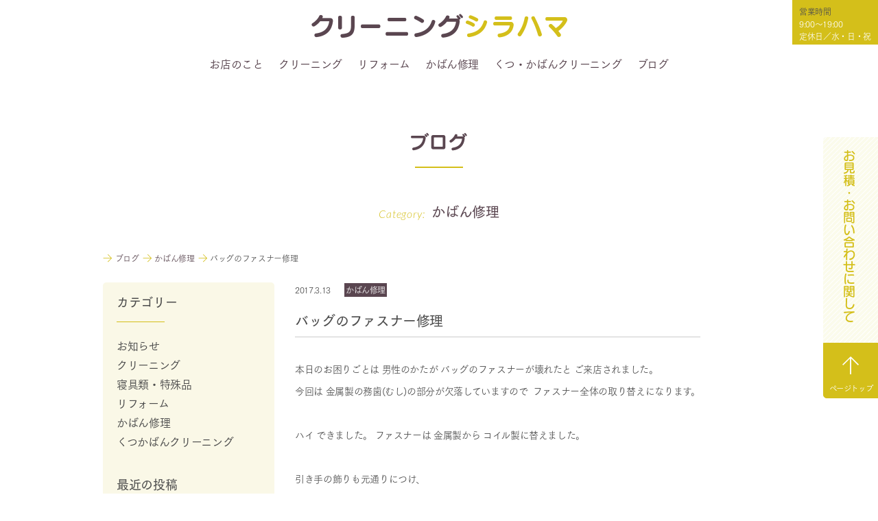

--- FILE ---
content_type: text/html; charset=UTF-8
request_url: https://shirahama-ls.com/blog/%E3%83%90%E3%83%83%E3%82%B0%E3%81%AE%E3%83%95%E3%82%A1%E3%82%B9%E3%83%8A%E3%83%BC%E4%BF%AE%E7%90%86-2/
body_size: 8523
content:
<!DOCTYPE html>
<html lang="ja">
<head>
<meta charset="UTF-8" />

<meta name="viewport" content="width=device-width,initial-scale=1.0,minimum-scale=1.0,maximum-scale=1.0,user-scalable=no">

<meta name="apple-mobile-web-app-title" content="クリーニングシラハマ">


<meta name="format-detection" content="telephone=no">

 <meta name="description" content="クリーニングシラハマの公式サイト「バッグのファスナー修理」のページです。" />

<meta name="keywords" content="クリーニング,リフォーム,修理,お直し,大阪,港区,弁天町,洋服,衣類,クリーニングシラハマ, バッグ修理, ビジネスバッグ修理, 大阪市港区, 大阪市港区弁天, スライダー交換 チャック修理,カバン修理ファスナー修理,スライダー交換,チャック修理大阪市港区," />

 <title>バッグのファスナー修理  | あらゆる困りごとにお応えする店 シラハマ ランドリー サプライ</title>


<link rel="stylesheet" href="https://shirahama-ls.com/wp-content/themes/shirahama/css/format.css" type="text/css" media="all" />
<link rel="stylesheet" href="https://shirahama-ls.com/wp-content/themes/shirahama/css/base.css" type="text/css" media="all" />
<link rel="stylesheet" href="https://shirahama-ls.com/wp-content/themes/shirahama/css/page.css" type="text/css" media="all" />
<link rel="stylesheet" href="https://shirahama-ls.com/wp-content/themes/shirahama/css/index.css" type="text/css" media="all" />
<link rel="stylesheet" href="https://shirahama-ls.com/wp-content/themes/shirahama/css/font.css" type="text/css" media="all" />

<link rel="stylesheet" href="https://shirahama-ls.com/wp-content/themes/shirahama/css/icon.css" type="text/css" media="all" />
<link rel="stylesheet" href="https://shirahama-ls.com/wp-content/themes/shirahama/css/jquery.bxslider.css" type="text/css" media="all" />
<link rel="stylesheet" href="https://shirahama-ls.com/wp-content/themes/shirahama/css/accordion.css" type="text/css" media="all" />
<link rel="stylesheet" href="https://shirahama-ls.com/wp-content/themes/shirahama/css/animate.css" type="text/css" media="all" />

<link rel='dns-prefetch' href='//ajax.googleapis.com' />
<link rel='dns-prefetch' href='//s.w.org' />
<link rel="alternate" type="application/rss+xml" title="あらゆる困りごとにお応えする店 シラハマ ランドリー サプライ &raquo; フィード" href="https://shirahama-ls.com/feed/" />
<link rel="alternate" type="application/rss+xml" title="あらゆる困りごとにお応えする店 シラハマ ランドリー サプライ &raquo; コメントフィード" href="https://shirahama-ls.com/comments/feed/" />
<link rel="alternate" type="application/rss+xml" title="あらゆる困りごとにお応えする店 シラハマ ランドリー サプライ &raquo; バッグのファスナー修理 のコメントのフィード" href="https://shirahama-ls.com/blog/%e3%83%90%e3%83%83%e3%82%b0%e3%81%ae%e3%83%95%e3%82%a1%e3%82%b9%e3%83%8a%e3%83%bc%e4%bf%ae%e7%90%86-2/feed/" />
		<script type="text/javascript">
			window._wpemojiSettings = {"baseUrl":"https:\/\/s.w.org\/images\/core\/emoji\/13.0.0\/72x72\/","ext":".png","svgUrl":"https:\/\/s.w.org\/images\/core\/emoji\/13.0.0\/svg\/","svgExt":".svg","source":{"concatemoji":"https:\/\/shirahama-ls.com\/wp-includes\/js\/wp-emoji-release.min.js?ver=5.5.17"}};
			!function(e,a,t){var n,r,o,i=a.createElement("canvas"),p=i.getContext&&i.getContext("2d");function s(e,t){var a=String.fromCharCode;p.clearRect(0,0,i.width,i.height),p.fillText(a.apply(this,e),0,0);e=i.toDataURL();return p.clearRect(0,0,i.width,i.height),p.fillText(a.apply(this,t),0,0),e===i.toDataURL()}function c(e){var t=a.createElement("script");t.src=e,t.defer=t.type="text/javascript",a.getElementsByTagName("head")[0].appendChild(t)}for(o=Array("flag","emoji"),t.supports={everything:!0,everythingExceptFlag:!0},r=0;r<o.length;r++)t.supports[o[r]]=function(e){if(!p||!p.fillText)return!1;switch(p.textBaseline="top",p.font="600 32px Arial",e){case"flag":return s([127987,65039,8205,9895,65039],[127987,65039,8203,9895,65039])?!1:!s([55356,56826,55356,56819],[55356,56826,8203,55356,56819])&&!s([55356,57332,56128,56423,56128,56418,56128,56421,56128,56430,56128,56423,56128,56447],[55356,57332,8203,56128,56423,8203,56128,56418,8203,56128,56421,8203,56128,56430,8203,56128,56423,8203,56128,56447]);case"emoji":return!s([55357,56424,8205,55356,57212],[55357,56424,8203,55356,57212])}return!1}(o[r]),t.supports.everything=t.supports.everything&&t.supports[o[r]],"flag"!==o[r]&&(t.supports.everythingExceptFlag=t.supports.everythingExceptFlag&&t.supports[o[r]]);t.supports.everythingExceptFlag=t.supports.everythingExceptFlag&&!t.supports.flag,t.DOMReady=!1,t.readyCallback=function(){t.DOMReady=!0},t.supports.everything||(n=function(){t.readyCallback()},a.addEventListener?(a.addEventListener("DOMContentLoaded",n,!1),e.addEventListener("load",n,!1)):(e.attachEvent("onload",n),a.attachEvent("onreadystatechange",function(){"complete"===a.readyState&&t.readyCallback()})),(n=t.source||{}).concatemoji?c(n.concatemoji):n.wpemoji&&n.twemoji&&(c(n.twemoji),c(n.wpemoji)))}(window,document,window._wpemojiSettings);
		</script>
		<style type="text/css">
img.wp-smiley,
img.emoji {
	display: inline !important;
	border: none !important;
	box-shadow: none !important;
	height: 1em !important;
	width: 1em !important;
	margin: 0 .07em !important;
	vertical-align: -0.1em !important;
	background: none !important;
	padding: 0 !important;
}
</style>
	<link rel='stylesheet' id='contact-form-7-css'  href='https://shirahama-ls.com/wp-content/plugins/contact-form-7/includes/css/styles.css?ver=4.9' type='text/css' media='all' />
<script type='text/javascript' src='https://ajax.googleapis.com/ajax/libs/jquery/1.10.2/jquery.min.js?ver=1.10.2' id='jquery-js'></script>
<script type='text/javascript' src='https://shirahama-ls.com/wp-content/plugins/google-analyticator/external-tracking.min.js?ver=6.5.4' id='ga-external-tracking-js'></script>
<link rel="https://api.w.org/" href="https://shirahama-ls.com/wp-json/" /><link rel="alternate" type="application/json" href="https://shirahama-ls.com/wp-json/wp/v2/posts/2822" /><link rel='prev' title='臨時休業のお知らせ' href='https://shirahama-ls.com/blog/%e8%87%a8%e6%99%82%e4%bc%91%e6%a5%ad%e3%81%ae%e3%81%8a%e7%9f%a5%e3%82%89%e3%81%9b/' />
<link rel='next' title='ニットのほつれ 破れ修理' href='https://shirahama-ls.com/blog/%e3%83%8b%e3%83%83%e3%83%88%e3%81%ae%e3%81%bb%e3%81%a4%e3%82%8c-%e7%a0%b4%e3%82%8c%e4%bf%ae%e7%90%86/' />
<link rel="canonical" href="https://shirahama-ls.com/blog/%e3%83%90%e3%83%83%e3%82%b0%e3%81%ae%e3%83%95%e3%82%a1%e3%82%b9%e3%83%8a%e3%83%bc%e4%bf%ae%e7%90%86-2/" />
<link rel="alternate" type="application/json+oembed" href="https://shirahama-ls.com/wp-json/oembed/1.0/embed?url=https%3A%2F%2Fshirahama-ls.com%2Fblog%2F%25e3%2583%2590%25e3%2583%2583%25e3%2582%25b0%25e3%2581%25ae%25e3%2583%2595%25e3%2582%25a1%25e3%2582%25b9%25e3%2583%258a%25e3%2583%25bc%25e4%25bf%25ae%25e7%2590%2586-2%2F" />
<link rel="alternate" type="text/xml+oembed" href="https://shirahama-ls.com/wp-json/oembed/1.0/embed?url=https%3A%2F%2Fshirahama-ls.com%2Fblog%2F%25e3%2583%2590%25e3%2583%2583%25e3%2582%25b0%25e3%2581%25ae%25e3%2583%2595%25e3%2582%25a1%25e3%2582%25b9%25e3%2583%258a%25e3%2583%25bc%25e4%25bf%25ae%25e7%2590%2586-2%2F&#038;format=xml" />
<style type="text/css">.recentcomments a{display:inline !important;padding:0 !important;margin:0 !important;}</style><!-- Google Analytics Tracking by Google Analyticator 6.5.4: http://www.videousermanuals.com/google-analyticator/ -->
<script type="text/javascript">
    var analyticsFileTypes = [''];
    var analyticsSnippet = 'disabled';
    var analyticsEventTracking = 'enabled';
</script>
<script type="text/javascript">
	(function(i,s,o,g,r,a,m){i['GoogleAnalyticsObject']=r;i[r]=i[r]||function(){
	(i[r].q=i[r].q||[]).push(arguments)},i[r].l=1*new Date();a=s.createElement(o),
	m=s.getElementsByTagName(o)[0];a.async=1;a.src=g;m.parentNode.insertBefore(a,m)
	})(window,document,'script','//www.google-analytics.com/analytics.js','ga');
	ga('create', 'UA-107109543-1', 'auto');
 
	ga('send', 'pageview');
</script>

<script type="text/javascript" src="//webfont.fontplus.jp/accessor/script/fontplus.js?4O5OCk7HNTw%3D&aa=1&ab=2" charset="utf-8"></script>
<script type="text/javascript" src="https://shirahama-ls.com/wp-content/themes/shirahama/js/function.js"></script>
<script type="text/javascript" src="https://shirahama-ls.com/wp-content/themes/shirahama/js/jquery.taphover.js"></script>
<script type="text/javascript" src="https://shirahama-ls.com/wp-content/themes/shirahama/js/jquery.bxslider.min.js"></script>
<script type="text/javascript" src="https://shirahama-ls.com/wp-content/themes/shirahama/js/jquery.accordion.js"></script>
<script type="text/javascript" src="https://shirahama-ls.com/wp-content/themes/shirahama/js/jquery.easing.1.3.js"></script>
<script type="text/javascript" src="https://shirahama-ls.com/wp-content/themes/shirahama/js/wow.js"></script>
<script>
wow = new WOW(
{
animateClass: 'animated',
offset:0
}
);
wow.init();
</script>

<!--[if lt IE 9]>
<script type="text/javascript" src="https://shirahama-ls.com/wp-content/themes/shirahama/js/html5.js"></script>
<![endif]-->

</head>
<body id="page" onload="initialize();">
<div id="mainBody">

<div class="header">

<h1 class="logo"><p class="none">クリーニングとお直しのお店  ～クリーニングシラハマ～</p><a href="https://shirahama-ls.com/"><span class="icon-logo"><span class="path1"></span><span class="path2"></span><span class="path3"></span><span class="path4"></span><span class="path5"></span><span class="path6"></span><span class="path7"></span><span class="path8"></span><span class="path9"></span><span class="path10"></span></span></a></h1>
<p class="hours">営業時間／9:00〜19:00&nbsp;&nbsp;&nbsp;定休日／水・日・祝</p>
<div class="pc">
<ul class="hNavi clear demibold">
<li class="menu"><a href="https://shirahama-ls.com/about/">お店のこと<span class="line">&nbsp;</span></a></li>
<li class="menu"><a href="https://shirahama-ls.com/cleaning/">クリーニング<span class="line">&nbsp;</span></a></li>
<li class="menu"><a href="https://shirahama-ls.com/reform/">リフォーム<span class="line">&nbsp;</span></a></li>
<li class="menu"><a href="https://shirahama-ls.com/sb-repair/">かばん修理<span class="line">&nbsp;</span></a></li>
<li class="menu"><a href="https://shirahama-ls.com/sb-cleaning/">くつ・かばんクリーニング<span class="line">&nbsp;</span></a></li>
<!-- <li class="menu"><a>くつ・かばん<span class="line">&nbsp;</span>
<ul class="subMenu">
<li><a href="https://shirahama-ls.com/sb-repair/">修理</a></li>
<li><a href="https://shirahama-ls.com/sb-cleaning/">クリーニング</a></li>
</ul>
</a></li>-->
<!-- <li class="menu"><a href="https://shirahama-ls.com/key/">合かぎ・時計電池交換<span class="line">&nbsp;</span></a></li> -->
<li class="menu "><a href="https://shirahama-ls.com/blog/">ブログ<span class="line">&nbsp;</span></a></li>
<!-- <li class="box"><a href="https://shirahama-ls.com/embroidery/">刺繍・ネーム入れ</a></li> -->
<!-- <li class="box"><a href="https://shirahama-ls.com/recycle/">制服再生工房</a></li> -->
</ul>
</div><!--pc-->
</div><!--header-->

<div class="pc">
<div id="fix-hours">
<p class="ttl">営業時間</p>
<p>9:00〜19:00<br>
定休日／水・日・祝</p>
</div>
</div><!--pc-->

<div class="st-accordion st-accordion sp-tab">
<ul>
<li><a><span class="st-menu"><span>&nbsp;</span></span></a>
<div class="st-content">
<p class="logo"><a href="https://shirahama-ls.com/"><span class="icon-logo"><span class="path1"></span><span class="path2"></span><span class="path3"></span><span class="path4"></span><span class="path5"></span><span class="path6"></span><span class="path7"></span><span class="path8"></span><span class="path9"></span><span class="path10"></span></span></a></p>
<p class="hours">営業時間／9:00〜19:00  定休日／水・日・祝</p>
<ul class="menu">
<li><a href="https://shirahama-ls.com/">ホーム</a></li>
<li><a href="https://shirahama-ls.com/about/">お店のこと</a></li>
<li><a href="https://shirahama-ls.com/cleaning/">クリーニング</a></li>
<li><a href="https://shirahama-ls.com/reform/">リフォーム</a></li>
<li><a href="https://shirahama-ls.com/sb-repair/">かばん修理</a></li>
<li><a href="https://shirahama-ls.com/sb-cleaning/">くつ・かばんクリーニング</a></li>
<!-- <li><a href="https://shirahama-ls.com/key/">合かぎ・時計電池交換</a></li> -->
<li><a href="https://shirahama-ls.com/blog/">ブログ</a></li>
</ul>
<!-- <ul class="link clear">
<li><a href="https://shirahama-ls.com/embroidery/">刺繍・ネーム入れ</a></li>
<li><a href="https://shirahama-ls.com/recycle/">制服再生工房</a></li>
</ul> -->
<!-- <p class="sns"><a href="https://www.facebook.com/cleaningshirahama/" target="_blank"><span class="icon-fb icon"></span></a><a href="https://line.me/ti/p/%40vxu5546o" target="_blank"><span class="icon-line icon"></span></a></p> -->
</div><!--st-content-->
</li>
</ul>
</div><!--st-accordion st-accordion sp-tab-->


<div id="container">
<div id="primary">
<div id="content">

<div id="post-2822" class="post-2822 post type-post status-publish format-standard has-post-thumbnail hentry category-works-bagrepair category-blog category-works tag-380 tag-51 tag-381 tag-379 tag-382 tag-201 tag-369 tag-56 tag-378">

<div id="blog" class="areaBase areaInner">
<div class="ttlArea wow fadeInUp" data-wow-duration="0.5s"><div class="areaTtl seurat bold txtCenter">ブログ<p class="line">&nbsp;</p></div></div>
<p class="categoryName bold wow fadeInUp" data-wow-duration="0.5s"><span class="lato">Category:</span>かばん修理</p>

<div class="breadcrumbs wow fadeInUp" data-wow-duration="0.5s">
<ol class="inner">
<li itemscope itemtype="http://data-vocabulary.org/Breadcrumb"><a href="https://shirahama-ls.com/" itemprop="url"><span itemprop="title"></span></a></li>
<li itemscope itemtype="http://data-vocabulary.org/Breadcrumb"><a href="https://shirahama-ls.com/blog/" itemprop="url"><span itemprop="title"><span class="icon-arrow"></span>ブログ</span></a></li>
<li itemscope itemtype="http://data-vocabulary.org/Breadcrumb"><a href="https://shirahama-ls.com/blog/works/works-bagrepair/" itemprop="url"><span itemprop="title"><span class="icon-arrow"></span>かばん修理</span></a></li>
<li itemscope itemtype="http://data-vocabulary.org/Breadcrumb"><span itemprop="title"><span class="icon-arrow"></span>バッグのファスナー修理</span></li>

</ol>
</div>


<div class="overlay" id="js__overlay"></div>
<div class="side-menu-btn" id="js__sideMenuBtn"><span class="icon-arrow"></span>ブログカテゴリー</div>

<ul class="clear blogContent">
<li class="maincontent blockLeft">

<div class="blog">
<p class="info wow fadeInUp" data-wow-duration="0.5s"><span class="date">2017.3.13</span><span class="cate  works">かばん修理</span></p>
<p class="ttl bold wow fadeInUp" data-wow-duration="0.5s">バッグのファスナー修理</p>

<div class="note wow fadeInUp" data-wow-duration="0.5s">
<p>本日のお困りごとは 男性のかたが バッグのファスナーが壊れたと ご来店されました。</p>
<p><a href="https://shirahama-ls.com-content/uploads/2017/03/img_1754.jpg"><img loading="lazy" src="https://shirahama-ls.com-content/uploads/2017/03/img_1754.jpg" alt="" width="500" height="374" class="alignnone size-full wp-image-2816" /></a></p>
<p>今回は 金属製の務歯(むし)の部分が欠落していますので  ファスナー全体の取り替えになります。</p>
<p>&nbsp;</p>
<p><a href="https://shirahama-ls.com-content/uploads/2017/03/img_1756.jpg"><img loading="lazy" src="https://shirahama-ls.com-content/uploads/2017/03/img_1756.jpg" alt="" width="500" height="374" class="alignnone size-full wp-image-2818" /></a></p>
<p>ハイ できました。 ファスナーは 金属製から コイル製に替えました。</p>
<p>&nbsp;</p>
<p><a href="https://shirahama-ls.com-content/uploads/2017/03/img_1758.jpg"><img loading="lazy" src="https://shirahama-ls.com-content/uploads/2017/03/img_1758.jpg" alt="" width="500" height="374" class="alignnone size-full wp-image-2819" /></a></p>
<p>引き手の飾りも元通りにつけ、</p>
<p>&nbsp;</p>
<p><a href="https://shirahama-ls.com-content/uploads/2017/03/img_1757.jpg"><img loading="lazy" src="https://shirahama-ls.com-content/uploads/2017/03/img_1757.jpg" alt="" width="500" height="374" class="alignnone size-full wp-image-2820" /></a></p>
<p>ファスナー 革留めも縫い直しました。</p>
<p>&nbsp;</p>
<p><a href="https://shirahama-ls.com-content/uploads/2017/03/img_1755-1.jpg"><img loading="lazy" src="https://shirahama-ls.com-content/uploads/2017/03/img_1755-1.jpg" alt="" width="500" height="374" class="alignnone size-full wp-image-2821" /></a></p>
<p>また いつも通り 使っていただけます。</p>
<p>バッグのことでお困りの時もご相談くださいませ〜(^^)</p>
</div>
<script>!function(d,s,id){var js,fjs=d.getElementsByTagName(s)[0],p=/^http:/.test(d.location)?'http':'https';if(!d.getElementById(id)){js=d.createElement(s);js.id=id;js.src=p+'://platform.twitter.com/widgets.js';fjs.parentNode.insertBefore(js,fjs);}}(document, 'script', 'twitter-wjs');</script>
<script>(function(d, s, id) {
  var js, fjs = d.getElementsByTagName(s)[0];
  if (d.getElementById(id)) return;
  js = d.createElement(s); js.id = id;
  js.src = "//connect.facebook.net/ja_JP/sdk.js#xfbml=1&version=v2.8&appId=857385811038410";
  fjs.parentNode.insertBefore(js, fjs);
}(document, 'script', 'facebook-jssdk'));</script>

<ul class="sns clear wow fadeInUp" data-wow-duration="0.5s">
<li><a href="https://twitter.com/share" class="twitter-share-button" data-url="https://shirahama-ls.com/blog/%e3%83%90%e3%83%83%e3%82%b0%e3%81%ae%e3%83%95%e3%82%a1%e3%82%b9%e3%83%8a%e3%83%bc%e4%bf%ae%e7%90%86-2/" data-text="バッグのファスナー修理" data-hashtags="クリーニングシラハマ">Tweet</a></li>
<li><div class="fb-like" data-href="https://shirahama-ls.com/blog/%e3%83%90%e3%83%83%e3%82%b0%e3%81%ae%e3%83%95%e3%82%a1%e3%82%b9%e3%83%8a%e3%83%bc%e4%bf%ae%e7%90%86-2/" data-layout="button_count" data-action="like" data-size="small" data-show-faces="false" data-share="false"></div></li>
</ul>

<div id="nav-below" class="bold wow fadeInUp" data-wow-duration="0.5s">
<ul class="clear">
<li class="nav-previous"><a href="https://shirahama-ls.com/blog/%e8%87%a8%e6%99%82%e4%bc%91%e6%a5%ad%e3%81%ae%e3%81%8a%e7%9f%a5%e3%82%89%e3%81%9b/" rel="prev"><span class="icon-arrow"></span>前のページ</a></li>
<li class="nav-list tab-pc"><a href="https://shirahama-ls.com/blog/">ブログの記事一覧</a></li>
<li class="nav-next"><a href="https://shirahama-ls.com/blog/%e3%83%8b%e3%83%83%e3%83%88%e3%81%ae%e3%81%bb%e3%81%a4%e3%82%8c-%e7%a0%b4%e3%82%8c%e4%bf%ae%e7%90%86/" rel="next">次のページ<span class="icon-arrow"></span></a></li>
</ul>
</div><!-- /nav-below -->

</div>
</li>

<li class="sidebar wow fadeInUp" data-wow-duration="0.5s">
<div class="sidebar-inner">
<div class="ttl bold">カテゴリー<p class="line">&nbsp;</p></div>
<ul class="demibold">
	<li class="cat-item cat-item-20"><a href="https://shirahama-ls.com/blog/news/">お知らせ</a>
</li>
	<li class="cat-item cat-item-9"><a href="https://shirahama-ls.com/blog/works/works-cleaning/">クリーニング</a>
</li>
	<li class="cat-item cat-item-376"><a href="https://shirahama-ls.com/blog/works/works-beddingcleaning/">寝具類・特殊品</a>
</li>
	<li class="cat-item cat-item-18"><a href="https://shirahama-ls.com/blog/works/works-reform/">リフォーム</a>
</li>
	<li class="cat-item cat-item-4"><a href="https://shirahama-ls.com/blog/works/works-bagrepair/">かばん修理</a>
</li>
	<li class="cat-item cat-item-408"><a href="https://shirahama-ls.com/blog/works/works-shoesbagcleaning/">くつかばんクリーニング</a>
</li>
</ul>

<div class="ttl bold">最近の投稿<p class="line">&nbsp;</p></div>
<ul class="newer demibold">
<li><a href="https://shirahama-ls.com/blog/%e5%96%b6%e6%a5%ad%e6%99%82%e9%96%93%e5%a4%89%e6%9b%b4%e3%81%ae%e3%81%8a%e3%81%97%e3%82%89%e3%81%9b/">営業時間変更のおしらせ</a></li>
<li><a href="https://shirahama-ls.com/blog/%e3%82%b4%e3%83%bc%e3%83%ab%e3%83%87%e3%83%b3%e3%82%a6%e3%82%a3%e3%83%bc%e3%82%af%e3%81%ae%e5%96%b6%e6%a5%ad%e6%a1%88%e5%86%85/">ゴールデンウィークの営業案内</a></li>
<li><a href="https://shirahama-ls.com/blog/%e5%b9%b4%e6%9c%ab%e5%b9%b4%e5%a7%8b%e3%81%ae%e3%81%8a%e3%81%97%e3%82%89%e3%81%9b-2/">年末年始のおしらせ</a></li>
<li><a href="https://shirahama-ls.com/blog/4304/">バッグの擦れ傷補修</a></li>
<li><a href="https://shirahama-ls.com/blog/%e3%81%a4%e3%81%be%e5%85%88%e3%81%ae%e5%82%b7%e3%81%ae%e4%bf%ae%e5%be%a9/">つま先の傷の修復</a></li>
</ul>

<div class="ttl bold">アーカイブ<p class="line">&nbsp;</p></div>
<ul class="archive mainList pc">
<li>月を選択
<ul class="subList">
	<li><a href='https://shirahama-ls.com/2021/07/'>2021年7月</a></li>
	<li><a href='https://shirahama-ls.com/2021/04/'>2021年4月</a></li>
	<li><a href='https://shirahama-ls.com/2020/12/'>2020年12月</a></li>
	<li><a href='https://shirahama-ls.com/2020/09/'>2020年9月</a></li>
	<li><a href='https://shirahama-ls.com/2020/08/'>2020年8月</a></li>
	<li><a href='https://shirahama-ls.com/2020/05/'>2020年5月</a></li>
	<li><a href='https://shirahama-ls.com/2020/04/'>2020年4月</a></li>
	<li><a href='https://shirahama-ls.com/2020/01/'>2020年1月</a></li>
	<li><a href='https://shirahama-ls.com/2019/12/'>2019年12月</a></li>
	<li><a href='https://shirahama-ls.com/2019/11/'>2019年11月</a></li>
	<li><a href='https://shirahama-ls.com/2019/10/'>2019年10月</a></li>
	<li><a href='https://shirahama-ls.com/2019/08/'>2019年8月</a></li>
	<li><a href='https://shirahama-ls.com/2019/06/'>2019年6月</a></li>
	<li><a href='https://shirahama-ls.com/2019/04/'>2019年4月</a></li>
	<li><a href='https://shirahama-ls.com/2019/03/'>2019年3月</a></li>
	<li><a href='https://shirahama-ls.com/2018/12/'>2018年12月</a></li>
	<li><a href='https://shirahama-ls.com/2018/11/'>2018年11月</a></li>
	<li><a href='https://shirahama-ls.com/2018/09/'>2018年9月</a></li>
	<li><a href='https://shirahama-ls.com/2018/08/'>2018年8月</a></li>
	<li><a href='https://shirahama-ls.com/2018/07/'>2018年7月</a></li>
	<li><a href='https://shirahama-ls.com/2018/06/'>2018年6月</a></li>
	<li><a href='https://shirahama-ls.com/2018/05/'>2018年5月</a></li>
	<li><a href='https://shirahama-ls.com/2018/04/'>2018年4月</a></li>
	<li><a href='https://shirahama-ls.com/2018/03/'>2018年3月</a></li>
	<li><a href='https://shirahama-ls.com/2018/02/'>2018年2月</a></li>
	<li><a href='https://shirahama-ls.com/2018/01/'>2018年1月</a></li>
	<li><a href='https://shirahama-ls.com/2017/12/'>2017年12月</a></li>
	<li><a href='https://shirahama-ls.com/2017/10/'>2017年10月</a></li>
	<li><a href='https://shirahama-ls.com/2017/09/'>2017年9月</a></li>
	<li><a href='https://shirahama-ls.com/2017/08/'>2017年8月</a></li>
	<li><a href='https://shirahama-ls.com/2017/07/'>2017年7月</a></li>
	<li><a href='https://shirahama-ls.com/2017/05/'>2017年5月</a></li>
	<li><a href='https://shirahama-ls.com/2017/04/'>2017年4月</a></li>
	<li><a href='https://shirahama-ls.com/2017/03/'>2017年3月</a></li>
	<li><a href='https://shirahama-ls.com/2017/02/'>2017年2月</a></li>
	<li><a href='https://shirahama-ls.com/2017/01/'>2017年1月</a></li>
	<li><a href='https://shirahama-ls.com/2016/12/'>2016年12月</a></li>
	<li><a href='https://shirahama-ls.com/2016/11/'>2016年11月</a></li>
	<li><a href='https://shirahama-ls.com/2016/10/'>2016年10月</a></li>
	<li><a href='https://shirahama-ls.com/2016/09/'>2016年9月</a></li>
	<li><a href='https://shirahama-ls.com/2016/08/'>2016年8月</a></li>
	<li><a href='https://shirahama-ls.com/2016/07/'>2016年7月</a></li>
	<li><a href='https://shirahama-ls.com/2016/06/'>2016年6月</a></li>
	<li><a href='https://shirahama-ls.com/2016/05/'>2016年5月</a></li>
	<li><a href='https://shirahama-ls.com/2016/04/'>2016年4月</a></li>
	<li><a href='https://shirahama-ls.com/2016/03/'>2016年3月</a></li>
	<li><a href='https://shirahama-ls.com/2016/02/'>2016年2月</a></li>
	<li><a href='https://shirahama-ls.com/2016/01/'>2016年1月</a></li>
	<li><a href='https://shirahama-ls.com/2015/12/'>2015年12月</a></li>
	<li><a href='https://shirahama-ls.com/2015/11/'>2015年11月</a></li>
	<li><a href='https://shirahama-ls.com/2015/10/'>2015年10月</a></li>
	<li><a href='https://shirahama-ls.com/2015/09/'>2015年9月</a></li>
	<li><a href='https://shirahama-ls.com/2015/08/'>2015年8月</a></li>
	<li><a href='https://shirahama-ls.com/2015/07/'>2015年7月</a></li>
	<li><a href='https://shirahama-ls.com/2015/06/'>2015年6月</a></li>
	<li><a href='https://shirahama-ls.com/2015/05/'>2015年5月</a></li>
	<li><a href='https://shirahama-ls.com/2015/01/'>2015年1月</a></li>
	<li><a href='https://shirahama-ls.com/2014/12/'>2014年12月</a></li>
	<li><a href='https://shirahama-ls.com/2014/10/'>2014年10月</a></li>
	<li><a href='https://shirahama-ls.com/2014/08/'>2014年8月</a></li>
	<li><a href='https://shirahama-ls.com/2014/07/'>2014年7月</a></li>
	<li><a href='https://shirahama-ls.com/2014/06/'>2014年6月</a></li>
	<li><a href='https://shirahama-ls.com/2014/05/'>2014年5月</a></li>
	<li><a href='https://shirahama-ls.com/2014/04/'>2014年4月</a></li>
	<li><a href='https://shirahama-ls.com/2014/03/'>2014年3月</a></li>
	<li><a href='https://shirahama-ls.com/2014/02/'>2014年2月</a></li>
	<li><a href='https://shirahama-ls.com/2014/01/'>2014年1月</a></li>
	<li><a href='https://shirahama-ls.com/2013/12/'>2013年12月</a></li>
	<li><a href='https://shirahama-ls.com/2013/10/'>2013年10月</a></li>
	<li><a href='https://shirahama-ls.com/2013/08/'>2013年8月</a></li>
	<li><a href='https://shirahama-ls.com/2013/07/'>2013年7月</a></li>
</ul>
</li>
</ul>
<ul class="demibold archive sp-tab">
	<li><a href='https://shirahama-ls.com/2021/07/'>2021年7月</a></li>
	<li><a href='https://shirahama-ls.com/2021/04/'>2021年4月</a></li>
	<li><a href='https://shirahama-ls.com/2020/12/'>2020年12月</a></li>
	<li><a href='https://shirahama-ls.com/2020/09/'>2020年9月</a></li>
	<li><a href='https://shirahama-ls.com/2020/08/'>2020年8月</a></li>
	<li><a href='https://shirahama-ls.com/2020/05/'>2020年5月</a></li>
	<li><a href='https://shirahama-ls.com/2020/04/'>2020年4月</a></li>
	<li><a href='https://shirahama-ls.com/2020/01/'>2020年1月</a></li>
	<li><a href='https://shirahama-ls.com/2019/12/'>2019年12月</a></li>
	<li><a href='https://shirahama-ls.com/2019/11/'>2019年11月</a></li>
	<li><a href='https://shirahama-ls.com/2019/10/'>2019年10月</a></li>
	<li><a href='https://shirahama-ls.com/2019/08/'>2019年8月</a></li>
	<li><a href='https://shirahama-ls.com/2019/06/'>2019年6月</a></li>
	<li><a href='https://shirahama-ls.com/2019/04/'>2019年4月</a></li>
	<li><a href='https://shirahama-ls.com/2019/03/'>2019年3月</a></li>
	<li><a href='https://shirahama-ls.com/2018/12/'>2018年12月</a></li>
	<li><a href='https://shirahama-ls.com/2018/11/'>2018年11月</a></li>
	<li><a href='https://shirahama-ls.com/2018/09/'>2018年9月</a></li>
	<li><a href='https://shirahama-ls.com/2018/08/'>2018年8月</a></li>
	<li><a href='https://shirahama-ls.com/2018/07/'>2018年7月</a></li>
	<li><a href='https://shirahama-ls.com/2018/06/'>2018年6月</a></li>
	<li><a href='https://shirahama-ls.com/2018/05/'>2018年5月</a></li>
	<li><a href='https://shirahama-ls.com/2018/04/'>2018年4月</a></li>
	<li><a href='https://shirahama-ls.com/2018/03/'>2018年3月</a></li>
	<li><a href='https://shirahama-ls.com/2018/02/'>2018年2月</a></li>
	<li><a href='https://shirahama-ls.com/2018/01/'>2018年1月</a></li>
	<li><a href='https://shirahama-ls.com/2017/12/'>2017年12月</a></li>
	<li><a href='https://shirahama-ls.com/2017/10/'>2017年10月</a></li>
	<li><a href='https://shirahama-ls.com/2017/09/'>2017年9月</a></li>
	<li><a href='https://shirahama-ls.com/2017/08/'>2017年8月</a></li>
	<li><a href='https://shirahama-ls.com/2017/07/'>2017年7月</a></li>
	<li><a href='https://shirahama-ls.com/2017/05/'>2017年5月</a></li>
	<li><a href='https://shirahama-ls.com/2017/04/'>2017年4月</a></li>
	<li><a href='https://shirahama-ls.com/2017/03/'>2017年3月</a></li>
	<li><a href='https://shirahama-ls.com/2017/02/'>2017年2月</a></li>
	<li><a href='https://shirahama-ls.com/2017/01/'>2017年1月</a></li>
	<li><a href='https://shirahama-ls.com/2016/12/'>2016年12月</a></li>
	<li><a href='https://shirahama-ls.com/2016/11/'>2016年11月</a></li>
	<li><a href='https://shirahama-ls.com/2016/10/'>2016年10月</a></li>
	<li><a href='https://shirahama-ls.com/2016/09/'>2016年9月</a></li>
	<li><a href='https://shirahama-ls.com/2016/08/'>2016年8月</a></li>
	<li><a href='https://shirahama-ls.com/2016/07/'>2016年7月</a></li>
	<li><a href='https://shirahama-ls.com/2016/06/'>2016年6月</a></li>
	<li><a href='https://shirahama-ls.com/2016/05/'>2016年5月</a></li>
	<li><a href='https://shirahama-ls.com/2016/04/'>2016年4月</a></li>
	<li><a href='https://shirahama-ls.com/2016/03/'>2016年3月</a></li>
	<li><a href='https://shirahama-ls.com/2016/02/'>2016年2月</a></li>
	<li><a href='https://shirahama-ls.com/2016/01/'>2016年1月</a></li>
	<li><a href='https://shirahama-ls.com/2015/12/'>2015年12月</a></li>
	<li><a href='https://shirahama-ls.com/2015/11/'>2015年11月</a></li>
	<li><a href='https://shirahama-ls.com/2015/10/'>2015年10月</a></li>
	<li><a href='https://shirahama-ls.com/2015/09/'>2015年9月</a></li>
	<li><a href='https://shirahama-ls.com/2015/08/'>2015年8月</a></li>
	<li><a href='https://shirahama-ls.com/2015/07/'>2015年7月</a></li>
	<li><a href='https://shirahama-ls.com/2015/06/'>2015年6月</a></li>
	<li><a href='https://shirahama-ls.com/2015/05/'>2015年5月</a></li>
	<li><a href='https://shirahama-ls.com/2015/01/'>2015年1月</a></li>
	<li><a href='https://shirahama-ls.com/2014/12/'>2014年12月</a></li>
	<li><a href='https://shirahama-ls.com/2014/10/'>2014年10月</a></li>
	<li><a href='https://shirahama-ls.com/2014/08/'>2014年8月</a></li>
	<li><a href='https://shirahama-ls.com/2014/07/'>2014年7月</a></li>
	<li><a href='https://shirahama-ls.com/2014/06/'>2014年6月</a></li>
	<li><a href='https://shirahama-ls.com/2014/05/'>2014年5月</a></li>
	<li><a href='https://shirahama-ls.com/2014/04/'>2014年4月</a></li>
	<li><a href='https://shirahama-ls.com/2014/03/'>2014年3月</a></li>
	<li><a href='https://shirahama-ls.com/2014/02/'>2014年2月</a></li>
	<li><a href='https://shirahama-ls.com/2014/01/'>2014年1月</a></li>
	<li><a href='https://shirahama-ls.com/2013/12/'>2013年12月</a></li>
	<li><a href='https://shirahama-ls.com/2013/10/'>2013年10月</a></li>
	<li><a href='https://shirahama-ls.com/2013/08/'>2013年8月</a></li>
	<li><a href='https://shirahama-ls.com/2013/07/'>2013年7月</a></li>
</ul>

</div><!--sidebar-inner-->
</li>

</ul>

</div><!--blog-->

</div><!--post-2822-->

</div><!--content-->
</div><!--primary-->


<!-- <div id="snsArea" class="areaInner areaBase">
<div class="clear wow fadeInUp" data-wow-duration="0.5s">
<a href="http://line.me/ti/p/%40vxu5546o" target="_blank">
<div class="img"><img src="https://shirahama-ls.com/wp-content/themes/shirahama/images/common/line.jpg" width="160" height="160" alt="LINE"></div>
<div class="blockLeft">
<p class="ttl seurat bold">LINE限定クーポン配信中！</p>
<p class="note">クリーニングシラハマ公式LINEでは<br class="tab-pc">限定クーポンやお得情報など随時更新しています。</p>
</div>
</a>
</div>
<div class="clear wow fadeInUp" data-wow-duration="0.5s">
<a href="https://www.facebook.com/cleaningshirahama/" target="_blank">
<div class="img"><img src="https://shirahama-ls.com/wp-content/themes/shirahama/images/common/facebook.jpg" width="160" height="160" alt="facebook"></div>
<div class="blockLeft">
<p class="ttl seurat bold">フェイスブックページも更新中！</p>
<p class="note">クリーニングシラハマ公式フェイスブックページでは<br class="tab-pc">お得情報や事例の紹介など随時更新しています。</p>
</div>
</a>
</div>
</div> -->
<!--snsArea-->


<div id="accessArea" class="areaInner areaBase">
<div class="areaTtl seurat bold txtCenter wow fadeInUp" data-wow-duration="0.5s">アクセス<p class="line">&nbsp;</p></div>

<div class="clear wow fadeInUp" data-wow-duration="0.5s">
<div class="blockLeft">
<img src="https://shirahama-ls.com/wp-content/themes/shirahama/images/common/map_2023.jpg" width="980" height="747" alt="アクセマップ">
</div>
<div class="blockRight">
<p class="ttl">電車の場合</p>
<p class="note">・JR「弁天町駅」北口より徒歩6分<br>（北口改札直結のアトリウム広場を抜けてお越しください）<br>・地下鉄中央線（緑）「弁天町駅」②番出口より徒歩4分</p>
<p class="ttl">お車の場合</p>
<p class="note">店舗近隣は一方通行の多い道ですので<br>地図内の黄色の矢印を参考にご来店下さい。</p>
<p class="link"><a href="https://www.google.com/maps/place/%E6%97%A5%E6%9C%AC,+%E3%80%92552-0007+%E5%A4%A7%E9%98%AA%E5%BA%9C%E5%A4%A7%E9%98%AA%E5%B8%82%E6%B8%AF%E5%8C%BA%E5%BC%81%E5%A4%A9%EF%BC%92%E4%B8%81%E7%9B%AE%EF%BC%95%E2%88%92%EF%BC%92%EF%BC%90/@34.6683857,135.4557,17.06z/data=!4m5!3m4!1s0x6000e62e7d03de65:0x697ffb292b4063f4!8m2!3d34.6687895!4d135.4570643?hl=ja" target="_blank">Google Mapで見る<span class="line">&nbsp;</span></a><span class="icon-arrow"></span></p>
</div>
</div>

</div><!--accessArea-->


</div><!--container-->

<div id="footer" class="cate">
<div class="areaInner">
<div class="fLogo"><span class="icon-f-logo wow fadeInUp" data-wow-duration="0.5s"></span></div>
<p class="info wow fadeInUp" data-wow-duration="0.5s">営業時間／9:00〜19:00　<br class="sp">定休日／水・日・祝<br>
〒552-0007 大阪府大阪市港区弁天２丁目５-20&nbsp;&nbsp;&nbsp;<br class="sp">TEL（お問合せが多いため、非公表とさせていただきます）<br>
<span class="color">※お電話での見積りは出来かねます。見積り等の問い合わせは品物を持参のうえご来店ください。</span></p>
<p class="fNavi wow fadeInUp" data-wow-duration="0.5s"><a href="https://shirahama-ls.com/">ホーム</a>&nbsp;｜&nbsp;<a href="https://shirahama-ls.com/about/">お店のこと</a>&nbsp;｜&nbsp;<a href="https://shirahama-ls.com/cleaning/">クリーニング</a>&nbsp;｜&nbsp;<a href="https://shirahama-ls.com/reform/">リフォーム</a>&nbsp;｜&nbsp;<a href="https://shirahama-ls.com/sb-repair/">かばん修理</a><br class="sp-tab"><span class="pc">&nbsp;｜&nbsp;</span><a href="https://shirahama-ls.com/sb-cleaning/">くつ・かばんクリーニング</a>&nbsp;｜&nbsp;<a href="https://shirahama-ls.com/blog/">ブログ</a><!-- &nbsp;｜&nbsp;<a href="https://shirahama-ls.com/contact/">お問い合せ・お見積</a>&nbsp;｜&nbsp;<a href="https://shirahama-ls.com/embroidery/">刺繍・ネーム入れ</a>&nbsp;｜&nbsp;<a href="https://shirahama-ls.com/recycle/">制服再生工房</a> --></p>
<!-- <p class="sns wow fadeInUp" data-wow-duration="0.5s"><a href="https://www.facebook.com/cleaningshirahama/" target="_blank"><span class="icon-fb icon"></span></a><a href="http://line.me/ti/p/%40vxu5546o" target="_blank"><span class="icon-line icon"></span></a></p> -->
<p class="logo"><span class="icon-cleaning"></span></p>
</div>
<p class="sp gotop wow fadeInUp" data-wow-duration="0.5s"><a href="#page"><span class="icon-arrow"></span>ページトップ</a></p>
<p class="copy lato wow fadeInUp" data-wow-duration="0.5s">Copyright © Cleaning Shirahama All Rights Reserved.</p>
</div><!--footer-->

<div class="fixbn sp-tab">
<ul class="clear seurat">
<!-- <li><a href="https://shirahama-ls.com/blog/coupon/">クーポン<br>お得情報</a></li> -->
<li><a href="https://shirahama-ls.com/contact/">お見積・お問い合わせに関して</a></li>
</ul>
</div>
<div class="fixbn pc">
<!-- <div class="coupon"><a href="https://shirahama-ls.com/blog/coupon/"><p class="seurat tate">ク<span class="half rote">ー</span>ポン<span class="half">＆</span>お得情報</p><p class="note tate">ラインの友達登録でさらにお得<span class="half">！</span></p></a></div> -->
<div class="contact"><a href="https://shirahama-ls.com/contact/"><p class="seurat tate">お見積<span class="half">・</span>お問い合わせに関して</p><!-- <p class="note tate">全国どこからでも随時受付中です</p> --></a></div>
<div class="goTop"><a href="#page"><span class="icon-arrow"></span><p>ページトップ</p></a></div>
</div>


</div><!--mainBody-->

<script type='text/javascript' id='contact-form-7-js-extra'>
/* <![CDATA[ */
var wpcf7 = {"apiSettings":{"root":"https:\/\/shirahama-ls.com\/wp-json\/contact-form-7\/v1","namespace":"contact-form-7\/v1"},"recaptcha":{"messages":{"empty":"\u3042\u306a\u305f\u304c\u30ed\u30dc\u30c3\u30c8\u3067\u306f\u306a\u3044\u3053\u3068\u3092\u8a3c\u660e\u3057\u3066\u304f\u3060\u3055\u3044\u3002"}}};
/* ]]> */
</script>
<script type='text/javascript' src='https://shirahama-ls.com/wp-content/plugins/contact-form-7/includes/js/scripts.js?ver=4.9' id='contact-form-7-js'></script>
<script type='text/javascript' src='https://shirahama-ls.com/wp-includes/js/wp-embed.min.js?ver=5.5.17' id='wp-embed-js'></script>
</body>
</html>

--- FILE ---
content_type: text/css
request_url: https://shirahama-ls.com/wp-content/themes/shirahama/css/base.css
body_size: 2753
content:
@charset "utf-8";

/*--
中 font-size:96%;
小 font-size:88%;
--*/
@import url('https://fonts.googleapis.com/css?family=Lato:300i');
a {
-webkit-tap-highlight-color: rgba(0,0,0,0);
}
html{
font-family:"游ゴシック", "Yu Gothic", "游ゴシック体", "YuGothic", YuGothic,'ヒラギノ角ゴ Pro W3','Hiragino Kaku Gothic Pro','メイリオ',Meiryo,'ＭＳ Ｐゴシック',sans-serif;
}
body{
color:#4d4d4d;
font-family:"FOT-筑紫ゴシック Pr5 R", "TsukuGoPr5-R";
font-size:87.5%;
line-height:1.8;
letter-spacing:-0.025em;
background:#fff;
-webkit-text-size-adjust: 100%;
}
.demibold{
font-family:"FOT-筑紫ゴシック Pr5 M", "TsukuGoPr5-M";
}
.bold{
font-family:"FOT-筑紫ゴシック Pro D", "TsukuGoPr5-D";
}
.seurat{
font-family:"FOT-スーラ Pro DB";
}
.seurat.bold{
font-family:"FOT-スーラ Pro B";
}
.lato{
font-family: 'Lato', sans-serif;
letter-spacing:0.8px;
font-style:italic;
font-weight:300;
}
.pc{
display:block !important;
}
.tab-pc{
display:block !important;
}
.tab{
display: none !important;
}
.sp-tab{
display:none !important;
}
.sp{
display:none !important;
}
@media screen and (max-width:980px){
.pc{
display:none !important;
}
.tab{
display:block !important;
}
.sp-tab{
display:block !important;
}
}
@media screen and (max-width:640px){
body{
font-size:9pt;
}
.tab-pc{
display: none !important;
}
.tab{
display: none !important;
}
.sp{
display:block !important;
}
}
h1,h2,h3,h4,h5,h6 {
font-size:100%;
font-weight:normal;
}
/*---------------------------------------*/
/* header */
/*---------------------------------------*/
.header{
width:100%;
position:fixed;
top:0;
left:0;
text-align:center;
background:#fff;
z-index:999;
height:120px;
}
.header.index-header{
position:absolute;
height:180px;
}
@media screen and (max-width:980px){
.header,
.header.index-header{
text-align:left;
height:75px;
position:fixed;
}
}
.header .logo .none{
font-size:0;
color:#fff;
}
.header .logo .icon-logo{
display:inline-block;
font-size:35px;
margin-top:20px;
margin-bottom:0;
}
.header.index-header .logo .icon-logo{
font-size:45px;
margin-top:23px;
margin-bottom:15px;
}
@media screen and (max-width:980px){
.header .logo .icon-logo,
.header.index-header .logo .icon-logo{
margin-left:5%;
font-size:25px;
margin-top:13px;
margin-bottom:7px;
}
}
.header .hours{
margin-bottom:25px;
font-size:0;
}
.header.index-header .hours{
font-size:100%;
}
@media screen and (max-width:980px){
.header.index-header .hours,
.header .hours{
margin-left:5%;
font-size:87.5%;
}
}
@media screen and (max-width:640px){
.header.index-header .hours,
.header .hours{
letter-spacing:-0.025em;
font-size:7pt;
}
}
.header .hNavi{
display:inline-block;
}
.header .hNavi li{
font-size:114%;
float:left;
display:inline;
margin:0 0.7em;
position:relative;
line-height:1;
padding-bottom:14px;
}
.header .hNavi li a{
display:block;
}
.header .hNavi li .line{
position:absolute;
bottom:0;
left:0;
width:0;
height:2px;
background:#d4bf1a;
display:block;
-webkit-transition: all 0.3s ease;
-moz-transition: all 0.3s ease;
-o-transition: all 0.3s ease;
transition: all  0.3s ease;
}
.header .hNavi li:hover .line{
width:100%;
}
.header .hNavi li .subMenu {
position:absolute;
top:30px;
left:0;
width:100%;
background:rgba(255,255,255,0.7);
padding-top:8px;
min-width:8em;
}
.header .hNavi li .subMenu li{
font-size:100%;
display:block;
float:none;
margin:0;
text-align:left;
height:35px;
line-height:35px;
padding-bottom:0;
}
.header .hNavi li .subMenu li a{
display:block;
padding:0 8px;
}
.header .hNavi li.box{
padding:0;
margin-top:-3px;
}
.header .hNavi li.box a{
padding:1px 2px 3px;
border:1px solid #5a4650;
}
.header .hNavi li.box a:hover{
background:#5a4650;
}
.header .hNavi li.on.box a{
background:#5a4650;
}
#fix-hours{
position:fixed;
top:0;
right:0;
height:120px;
padding:0 20px;
background:#d4bf1a;
color:#fff;
z-index:999;
line-height:1.5;
}
@media screen and (max-width:1355px){
#fix-hours{
right:0;
height:65px;
font-size:85.7%;
padding:0 10px;
}
#fix-hours .wide-pc{
display:none;
}
}
#fix-hours .ttl{
color:#4d4d4d;
margin-top:20px;
}
@media screen and (max-width:1355px){
#fix-hours .ttl{
margin-top:8px;
}
}
/*---------------------------------------*/
/* snsArea */
/*---------------------------------------*/
#snsArea{
max-width:480px;
padding:20px 15px 0;
border:10px solid #faf8e7;
}
@media screen and (max-width:640px){
#snsArea{
-webkit-box-sizing: border-box;
-moz-box-sizing: border-box;
-o-box-sizing: border-box;
-ms-box-sizing: border-box;
box-sizing: border-box;
}
}
#snsArea .clear{
position:relative;
min-height:80px;
margin-bottom:20px;
}
@media screen and (max-width:640px){
#snsArea .clear{
min-height:50px;
}
}
#snsArea .clear .img{
position:absolute;
top:0;
left:0;
width:80px;
height:80px;
}
@media screen and (max-width:640px){
#snsArea .clear .img{
width:50px;
height:50px;
}
}
#snsArea .clear .img img{
width:100%;
height:auto;
}
#snsArea .clear .blockLeft{
margin-left:100px;
}
@media screen and (max-width:640px){
#snsArea .clear .blockLeft{
margin-left:60px;
}
}
#snsArea .clear .blockLeft .ttl{
font-size:157%;
line-height:1.3;
letter-spacing:1px;
margin-bottom:5px;
}
@media screen and (max-width:640px){
#snsArea .clear .blockLeft .ttl{
font-size:11pt;
letter-spacing:normal;
}
}
#snsArea .clear .blockLeft .note{
font-size:114%;
line-height:1.3;
letter-spacing:-0.03em;
}
@media screen and (max-width:640px){
#snsArea .clear .blockLeft .note{
font-size:9pt;
}
}
/*---------------------------------------*/
/* aboutArea */
/*---------------------------------------*/
#aboutArea{
position:relative;
margin:0 auto 90px;
width:90%;
}
@media screen and (max-width:980px){
#aboutArea{
margin:0 auto 40px;
}
}
#aboutArea img{
width:100%;
height:auto;
}
#aboutArea .box{
display:inline-block;
position:absolute;
top:50%;
right:0;
margin-top:-166px;
background:rgba(90,70,80,0.8);
padding:30px;
}
@media screen and (max-width:980px){
#aboutArea .box{
position:static;
margin:20px 0;
background:none;
padding:0px;
width:100%;
}
}
#aboutArea .box .areaTtl{
color:#fff;
margin-bottom:25px;
}
@media screen and (max-width:980px){
#aboutArea .box .areaTtl{
color:#5a4650;
text-align:center;
}
#aboutArea .box .areaTtl .line{
margin:20px auto 0;}
}
#aboutArea .box .note{
font-size:114%;
line-height:1.6;
margin-bottom:20px;
color:#fff;
}
@media screen and (max-width:980px){
#aboutArea .box .note{
color:#4d4d4d;
text-align:center;
}
}
@media screen and (max-width:640px){
#aboutArea .box .note{
font-size:9pt;
}
}
#aboutArea .box .btn a{
margin:0;
}
@media screen and (max-width:980px){
#aboutArea .box .btn a{
margin:0 auto;
}
}
@media screen and (max-width:640px){
#aboutArea .box .btn a{
width:100%;
}
}

/*---------------------------------------*/
/* accessArea */
/*---------------------------------------*/
#accessArea{
max-width:980px;
}
#accessArea .blockLeft{
width:61%;
}
@media screen and (max-width:640px){
#accessArea .blockLeft{
width:100%;
float:none;
}
}
#accessArea .blockLeft img{
width:100%;
height:auto;
}
#accessArea .blockRight{
width:36%;
}
@media screen and (max-width:640px){
#accessArea .blockRight{
width:100%;
float:none;
}
}
#accessArea .blockRight .ttl{
font-size:114%;
}
@media screen and (max-width:640px){
#accessArea .blockRight .ttl{
font-size:11pt;
}
}
#accessArea .blockRight .note{
margin-bottom:25px;
}
@media screen and (max-width:640px){
#accessArea .blockRight .note{
margin-bottom:15px;
}
}
#accessArea .blockRight .link{
margin-top:5px;
}
#accessArea .blockRight .link a{
position:relative;
}
#accessArea .blockRight .link a .line{
position:absolute;
bottom:-5px;
left:0;
display:block;
height:1px;
width:100%;
background:#d4bf1a;
-webkit-transition: all 0.3s ease;
-moz-transition: all 0.3s ease;
-o-transition: all 0.3s ease;
transition: all  0.3s ease;
}
#accessArea .blockRight .link a:hover .line{
background:#fff;
}
#accessArea .blockRight .link .icon-arrow{
color:#d4bf1a;
margin-left:5px;
-webkit-transition: all 0.3s ease;
-moz-transition: all 0.3s ease;
-o-transition: all 0.3s ease;
transition: all  0.3s ease;
}
#accessArea .blockRight .link:hover .icon-arrow{
margin-left:8px;
}

/*---------------------------------------*/
/* footer */
/*---------------------------------------*/
#footer{
background:#5a4650;
width:100%;
padding:30px 0 10px;
color:#fff;
}
@media screen and (max-width:980px){
#footer{
margin-bottom:60px;
}
#footer.cate{
margin-bottom:100px;
}
}
@media screen and (max-width:640px){
#footer{
text-align:center;
}
}
#footer .fLogo{
margin-bottom:15px;
}
#footer .fLogo .icon-f-logo{
font-size:26px;
}
@media screen and (max-width:640px){
#footer .fLogo{
padding-top:50px;
margin-bottom:10px;
}
#footer .fLogo .icon-f-logo{
font-size:20px;
}
}
#footer .info{
margin-bottom:20px;
}
@media screen and (max-width:640px){
#footer .info{
font-size:8pt;
}
}
#footer .info .color{
color:#d4bf1a;
}
@media screen and (max-width:640px){
#footer .fNavi{
font-size:7pt;
letter-spacing:-0.05em;
}
}
#footer .fNavi span.pc{
display:inline-block !important;
}
@media screen and (max-width:980px){
#footer .fNavi span.pc{
display:none !important;
}
}
#footer .sns{
margin:20px 0 40px; 
}
@media screen and (max-width:640px){
#footer .sns{
margin:20px 0 20px; 
}
}
#footer .sns .icon{
font-size:20px;
color:#fff;
margin:0 10px;
}
#footer .logo{
position:absolute;
top:-55px;
right:0;
color:#d4bf1a;
}
@media screen and (max-width:640px){
#footer .logo{
top:-55px;
left:50%;
right:inherit;
margin-left:-45px;
}
}
#footer .logo .icon-cleaning{
font-size:125px;
}
@media screen and (max-width:640px){
#footer .logo .icon-cleaning{
font-size:90px;
}
}
.copy{
text-align:center;
font-size:85.7%;
width:90%;
margin:20px auto;
}
@media screen and (max-width:640px){
.copy{
font-size:7pt;
}
}
.gotop a{
display:block;
width:100%;
height:40px;
line-height:40px;
background:rgba(255,255,255,0.1);
text-align:center;
font-size:8pt;
}
@media screen and (max-width:640px){
.gotop a{
margin:0 0 20px; 
}
}
.gotop a .icon-arrow{
-webkit-transform: translateY(0) rotate(-90deg);
transform: translateY(0) rotate(-90deg);
display:inline-block;
vertical-align:middle;
color:#d4bf1a;
font-size:18px;
margin-right:10px;
}
/*---------------------------------------*/
/* fixbn */
/*---------------------------------------*/
.fixbn.pc{
position:fixed;
top:200px;
right:0;
width:80px;
height:380px; /*元は600px*/
background:url(../images/common/fix.png);
background-size:80px 500px;
}
.fixbn.pc .coupon{
position:absolute;
top:18px;
left:15px;
padding:0 5px;
width:40px;
height:180px;
padding-bottom:7px;
border-bottom:1px solid #ccc;
}
.fixbn.pc a{
display:block;
width:40px;
height:180px;
}
.fixbn.pc .contact{
position:absolute;
top:18px; /*元は222px*/
left:15px;
padding:0 5px;
width:40px;
height:180px;
margin-bottom:7px;
}
.fixbn.pc .seurat{
font-size:128.5%;
position:absolute;
top:0;
right:8px; /*元は-3px*/
color:#d4bf1a;
line-height: 1.05;
}
.fixbn.pc .note{
font-size:85.7%;
position:absolute;
top:0;
left:-3px;
color:#4d4d4d;
-webkit-transition: all 0.3s ease;
-moz-transition: all 0.3s ease;
-o-transition: all 0.3s ease;
transition: all  0.3s ease;
}
.fixbn.pc a:hover .note{
color:#d4bf1a;
}
.fixbn.pc .goTop{
position:absolute;
bottom:0;
right:0;
width:80px;
height:80px;
text-align:center;	
}
.fixbn.pc .goTop a{
width:79px;
height:59px;
padding-top:20px;
background:#d4bf1a;
border:1px solid #d4bf1a;
border-bottom-left-radius:5px;
color:#fff;
font-size:82%;
}
.fixbn.pc .goTop a:hover{
background:#fff;
color:#d4bf1a;
}
.fixbn.pc .goTop a .icon-arrow{
display:inline-block;
-webkit-transform: translateY(0) rotate(-90deg);
transform: translateY(0) rotate(-90deg);
font-size:25px;
margin-bottom:10px;
}
@media screen and (max-width:980px){
.fixbn.sp-tab{
position:fixed;
left:0;
bottom:0;
width:100%;
line-height:1.3;
}
.fixbn ul li{
width:100%;
height:60px;
float:left;
display:inline;
text-align:center;
letter-spacing:2px;
}
.fixbn ul li a{
display:block;
background:#d4bf1a;
color:#fff;
height:45px;
padding-top:15px;
}
.fixbn ul li a:hover{
background:#faf8e7;
color:#d4bf1a;
}
.fixbn ul li:first-child a{
border-right:1px solid #fff;
}
}
/*---------------------------------------*/
/* layout */
/*---------------------------------------*/
.blockLeft{
float:left;
}

.blockRight{
float:right;
}

.txtRight{
text-align:right;
}

.txtCenter{
text-align:center;
}

--- FILE ---
content_type: text/css
request_url: https://shirahama-ls.com/wp-content/themes/shirahama/css/page.css
body_size: 8792
content:
@charset "utf-8";
/*--
中 font-size:96%;
小 font-size:88%;
--*/
/*---------------------------------------*/
/* 共通 */
/*---------------------------------------*/
.areaInner{
width:90%;
max-width:980px;
margin:0 auto;
position:relative;
}
.areaBase{
margin:0 auto 90px;
overflow:hidden;
}
@media screen and (max-width:640px){
.areaBase{
margin:0 auto 40px;
}
}
/* 縦字 */
.tate{
position: relative;
width:1em;
line-height: 1.0;
float:right;
padding:0 2px;
margin:0 8px;
text-align:center;
}
@media screen and (max-width:980px){
.tate{
font-size:100%;
margin:0 5px;
}
}
#keyvisualArea .tate{
background:#d4bf1a;
color:#fff;
}
.tate .half{
display:block;
width:1em;
height:1em;
margin:0;
}
.tate .half.rote{
-webkit-transform: translateY(0) rotate(90deg) scale(1, -1);
transform: translateY(0) rotate(90deg) scale(1, -1);
line-height: 0.95;
}
.tate .half.ten{
height:0.85em;
line-height:0;
width: 1.6em;
text-align:right;
margin-top:-2px;
}
.tate .half.small{
height: 1em;
line-height:0.75;
width: 1.15em;
text-align:right;
}
.tate .half.space{
height:0.4em;
line-height:0.75;
width: 1.15em;
text-align:right;
}
/* ボタン */
.btn a{
width:290px;
margin:0 auto;
border:1px solid #d4bf1a;
background:#d4bf1a;
text-align:center;
height:30px;
line-height:30px;
font-size:114%;
display:block;
}
@media screen and (max-width:640px){
.btn a{
width:100%;
font-size:9pt;
}
}
.btn a:hover{
background:#fff;
}
.btn a .btn-inner{
position:relative;
}
.btn a .icon-arrow{
position:absolute;
top:50%;
right:-25px;
line-height:0;
-webkit-transition: margin 0.3s ease;
-moz-transition: margin 0.3s ease;
-o-transition: margin 0.3s ease;
transition: margin  0.3s ease;
}
.btn a:hover .icon-arrow{
right:-27px;
}
/* タイトル */
.areaTtl{
font-size:185.7%;
margin-bottom:45px;
line-height:1.3;
color:#5a4650;
letter-spacing:2px;
}
@media screen and (max-width:640px){
.areaTtl{
font-size:13pt;
margin-bottom:25px;
letter-spacing:-0.025em;
}
}
.areaTtl small{
display:block;
}
.areaTtl .line{
width:70px;
height:2px;
background:#d4bf1a;
margin:20px 0 0;
}
.areaTtl.txtCenter .line{
margin:20px auto 0;
}
/* fix-TopArea */
#TopArea{
width:100%;
height:500px;
margin:120px 0 0; 
}
@media screen and (max-width:980px){
#TopArea{
height:200px;
margin:65px 0 0; 
}
}
.bgtop{
width:100%;
background-position:top center;
height:100%;
background-repeat:no-repeat;
background-size:cover;
}
.bgslide {
background-attachment:fixed;
}
@media screen and (max-width:980px){
.bgslide {
background-attachment:scroll;
}
}

#bg-about{ 
background-image:url(../images/page/bg-about.jpg);
}
#bg-cleaning{ 
background-image:url(../images/page/bg-cleaning.jpg);
}
#bg-reform{ 
background-image:url(../images/page/bg-reform.jpg);
}
#bg-sb-cleaning{ 
background-image:url(../images/page/bg-sb-cleaning.jpg);
}
#bg-sb-repair{ 
background-image:url(../images/page/bg-sb-repair2.jpg);
}
#bg-key{ 
background-image:url(../images/page/bg-key.jpg);
}
#bg-embroidery{ 
background-image:url(../images/page/bg-embroidery.jpg);
}
#bg-recycle{ 
background-image:url(../images/page/bg-recycle.jpg);
}
#bg-contact{ 
background-image:url(../images/page/bg-contact.jpg);
}
#TopArea .areaTtl{
color:#fff;
padding-top:230px;	
}
@media screen and (max-width:980px){
#TopArea .areaTtl{
padding-top:85px;	
}
}
/* pageContent */
.pageContent{
position:relative;
}
.pageContent .ttlArea{
position:absolute;
top:0;
left:0;
width:290px;
}
@media screen and (max-width:980px){
.pageContent .ttlArea{
position:static;
width:100%;
}
.pageContent .ttlArea .areaTtl{
text-align:center;
}
.pageContent .ttlArea .areaTtl .line{
margin:20px auto 0;
}
}
.pageContent .mainArea{
margin-left:290px;
}
@media screen and (max-width:980px){
.pageContent .mainArea{
width:100%;
margin:0;
float:none;
}
}
/* menupage共通 */
.menupage{
margin-top:-148px;
}
.menupage .menuTtl{
margin: -120px auto 90px;
padding-top: 120px;
}
.menupage .menuTtl .areaTtl{
font-size:214%;
}
@media screen and (max-width:640px){
.menupage .menuTtl .areaTtl{
font-size:13pt;
}
}
.menupage .menuTtl .menuLogo{
font-size:146px;
color:#d4bf1a;
text-align:center;
line-height:1;
margin-bottom:30px;
}
@media screen and (max-width:640px){
.menupage .menuTtl .menuLogo{
font-size:120px;
}
}
.menupage .menuTtl .note{
font-size:143%;
text-align:center;
margin-bottom:20px;
}
@media screen and (max-width:640px){
.menupage .menuTtl .note{
font-size:11pt;
}
}
.menupage .menuTtl .note .color{
font-size:80%;
color:#be001a;
line-height:1.7;
margin-top:10px;
display:inline-block;
}
@media screen and (max-width:640px){
.menupage .menuTtl .note .color{
font-size:9pt;
}
}
.menupage .menuTtl .note .small{
font-size:70%;
}
@media screen and (max-width:640px){
.menupage .menuTtl .note .small{
font-size:9pt;
}
}
.menupage .menuTtl .note .astarisk{
font-size:50%;
vertical-align:top;
}
.menupage .contentSubTtl{
font-size: 143%;
margin-bottom:20px;
text-align: center;
color:#5a4650;
}
@media screen and (max-width:640px){
.menupage .contentSubTtl{
font-size:12pt;
}
}
.menupage .areaA{
padding:90px 0 1px;
background:#faf8e7;
}
@media screen and (max-width:640px){
.menupage .areaA{
padding:40px 0 1px;
}
}
.menupage .areaB{
padding:90px 0 1px;
background:#e8e6e7;
}
@media screen and (max-width:640px){
.menupage .areaB{
padding:40px 0 1px;
}
}
.menupage .contentNote{
font-size:114%;
margin-bottom:40px;
text-align:center;
}
@media screen and (max-width:640px){
.menupage .contentNote{
font-size:11pt;
}
}
.menupage .contentNote .color{
color:#be001a;
}
.menupage .contentNote small{
font-size:87.5%;
display:block;
}
/* PRICE table */
.priceTable{
padding:8px 0;
border-bottom:1px solid #ccc;
font-size:114%;
display:inline-block;
}
@media screen and (max-width:980px){
.priceTable{
width:100%;
}
}
@media screen and (max-width:640px){
.priceTable{
font-size:10pt;
}
}
.priceTable.none{
border:none;
padding:10px 0 0;
}
@media screen and (max-width:980px){
.priceTable dl.line{
border-bottom:1px dashed #ccc;
padding-bottom:8px;
}
}
.priceTable dt{
color:#d4bf1a;
}
.priceTable dt .color{
color:#fff;
}
.priceTable dt .astarisk{
font-size:50%;
vertical-align:top;
color:#4d4d4d;
}
@media screen and (max-width:980px){
.priceTable dt{
width:40% !important;
}
}
@media screen and (max-width:640px){
.priceTable dt{
width:100% !important;
}
}
.priceTable dd{
width:70px;
}
@media screen and (max-width:980px){
.priceTable dd{
width:30% !important;
}
}
@media screen and (max-width:640px){
.priceTable dd.price{
width:70% !important;
}
}
.priceTable .attention{
font-size:85.7%;
line-height:1.3;
margin-top:2px;
}
@media screen and (max-width:640px){
.priceTable .attention{
font-size:9pt;
}
}
.tableNote{
margin-left:1em;
line-height:1.5;
}
.tableNote.top{
margin-top:5px;
}
.tableNote span{
margin-left:-1em
}
.contentLine{
height:1px;
width:90%;
margin:0 auto 90px;
max-width:980px;
background:#ccc;
}
@media screen and (max-width:640px){
.contentLine{
margin:0 auto 40px;
}
}
/* staff */
.menupage .staff .clear{
position:relative;
min-height:200px;
margin-bottom:50px;
}
@media screen and (max-width:640px){
.menupage .staff .clear{
min-height:auto;
margin-bottom:30px;
}
}
.menupage .staff .clear .img{
width:170px;
position:absolute;
top:0;
left:0;
}
@media screen and (max-width:640px){
.menupage .staff .clear .img{
width:70%;
position:static;
margin-bottom:10px;
margin:0 auto 10px;
}
}
.menupage .staff .clear .img img{
width:100%;
height:auto;
max-width:510px;
margin:0 auto;
}
.menupage .staff .clear .blockLeft{
margin-left:190px;
}
@media screen and (max-width:640px){
.menupage .staff .clear .blockLeft{
margin-left:0px;
width:100%;
}
}
.menupage .staff .clear .ttl{
font-size:157%;
color:#5a4650;
margin-bottom:10px;
}
@media screen and (max-width:640px){
.menupage .staff .clear .ttl{
font-size:11pt;
}
}
.menupage .staff .clear .ttl .demibold{
font-size:73%;
vertical-align:middle;
}
@media screen and (max-width:640px){
.menupage .staff .clear .ttl .demibold{
font-size:9pt;
}
}
.menupage .staff .clear .note{
font-size:114%;
margin-bottom:20px;
}
@media screen and (max-width:640px){
.menupage .staff .clear .note{
font-size:9pt;
}
}
.menupage .staff .clear .box{
background:#faf8e7;
border-radius:5px;
padding:10px 20px;
line-height:1.4;
margin-bottom:10px;
-webkit-box-sizing: border-box;
-moz-box-sizing: border-box;
-o-box-sizing: border-box;
-ms-box-sizing: border-box;
box-sizing: border-box;
}
@media screen and (max-width:640px){
.menupage .staff .clear .box{
font-size:8pt;
}
}
.menupage .staff .clear .box span{
font-size:114%;
display:block;
margin-bottom:5px;
}
@media screen and (max-width:640px){
.menupage .staff .clear .box span{
font-size:10pt;
}
}
.menupage .staff .more{
margin-bottom:10px;
}
.menupage .staff .btn a{
margin:0;
}
/*---------------------------------------*/
/* about */
/*---------------------------------------*/
#about{
margin-top:65px;
}
@media screen and (max-width:640px){
#about{
margin-top:35px;
}
}
#about .message .areaTtl{
font-size:214%;
margin-bottom:15px;
}
@media screen and (max-width:640px){
#about .message .areaTtl{
font-size:13pt;
}
}
#about .message .areaTtl .color{
color:#d4bf1a;
}
#about .message .note{
font-size:143%;
text-align:center;
}
@media screen and (max-width:640px){
#about .message .note{
font-size:11pt;
}
}
#about .history table{
width:100%;
font-size:114%;
margin-bottom:30px;
}
@media screen and (max-width:640px){
#about .history table{
font-size:9pt;
}
}
#about .history table th{
color:#d4bf1a;
padding-right:20px;
white-space:nowrap;
border-right:1px solid #ccc;
}
#about .history table td{
padding-left:20px;
}
#about .history .img{
width:100%;
max-width:460px;
position:relative;
padding-bottom:15px;
}
#about .history .img:before{
content:"";
width:100%;
height:100%;
position:absolute;
left:15px;
top:15px;
background:#faf8e7;
}
@media screen and (max-width:640px){
#about .history .img:before{
display:none;
}
}
#about .history .img img{
width:100%;
height:auto;
position:relative;
}
#about .space .clear{
position:relative;
min-height:200px;
margin-bottom:50px;
}
@media screen and (max-width:640px){
#about .space .clear{
min-height:auto;
margin-bottom:30px;
}
}
#about .space .clear .img{
width:300px;
position:absolute;
top:0;
left:0;
}
@media screen and (max-width:640px){
#about .space .clear .img{
width:100%;
position:static;
margin-bottom:10px;
}
}
#about .space .clear .img img{
width:100%;
height:auto;
}
#about .space .clear .blockLeft{
margin-left:320px;
}
@media screen and (max-width:640px){
#about .space .clear .blockLeft{
margin-left:0px;
}
}
#about .space .clear .ttl{
font-size:157%;
color:#5a4650;
}
@media screen and (max-width:640px){
#about .space .clear .ttl{
font-size:11pt;
}
}
#about .space .clear .note{
font-size:114%;
}
@media screen and (max-width:640px){
#about .space .clear .note{
font-size:9pt;
}
}
#about .staff .clear{
position:relative;
min-height:200px;
margin-bottom:50px;
padding-top:120px;
margin-top:-120px;
}
@media screen and (max-width:640px){
#about .staff .clear{
min-height:auto;
margin-bottom:30px;
}
}
#about .staff .clear .img{
width:170px;
position:absolute;
top:120px;
left:0;
}
@media screen and (max-width:640px){
#about .staff .clear .img{
width:70%;
position:static;
margin-bottom:10px;
margin:0 auto;
}
}
#about .staff .clear .img img{
width:100%;
height:auto;
max-width:510px;
margin:0 auto;
}
#about .staff .clear .img .comment{
text-align:center;
font-size:85.7%;
margin-bottom:5px;
color:#5a4650;
}
@media screen and (max-width:640px){
#about .staff .clear .img .comment{
font-size:9pt;
}
}
#about .staff .clear .img .comment span{
position:relative;
}
#about .staff .clear .img .comment span:before,
#about .staff .clear .img .comment span:after{
content:"";
position:absolute;
height:1.5em;
width:1px;
background:#d4bf1a;
display:block;
top:0;
}
#about .staff .clear .img .comment span:before{
left:-8px;
-webkit-transform: translateY(0) rotate(-15deg);
transform: translateY(0) rotate(-15deg);
}
#about .staff .clear .img .comment span:after{
right:-8px;
-webkit-transform: translateY(0) rotate(15deg);
transform: translateY(0) rotate(15deg);
}
#about .staff .clear .blockLeft{
margin-left:190px;
}
@media screen and (max-width:640px){
#about .staff .clear .blockLeft{
margin-left:0px;
}
}
#about .staff .clear .ttl{
font-size:157%;
color:#5a4650;
margin-bottom:10px;
}
@media screen and (max-width:640px){
#about .staff .clear .ttl{
font-size:11pt;
}
}
#about .staff .clear .ttl .demibold{
font-size:73%;
vertical-align:middle;
}
@media screen and (max-width:640px){
#about .staff .clear .ttl .demibold{
font-size:9pt;
}
}
#about .staff .clear .note{
font-size:114%;
margin-bottom:20px;
}
@media screen and (max-width:640px){
#about .staff .clear .note{
font-size:9pt;
}
}
#about .staff .clear .box{
background:#faf8e7;
border-radius:5px;
padding:10px 20px;
line-height:1.4;
-webkit-box-sizing: border-box;
-moz-box-sizing: border-box;
-o-box-sizing: border-box;
-ms-box-sizing: border-box;
box-sizing: border-box;
}
@media screen and (max-width:640px){
#about .staff .clear .box{
font-size:8pt;
}
}
#about .staff .clear .box span{
font-size:114%;
display:block;
margin-bottom:5px;
}
@media screen and (max-width:640px){
#about .staff .clear .box span{
font-size:10pt;
}
}
/*---------------------------------------*/
/* cleanig */
/*---------------------------------------*/
#cleaning .content01 .areaBase{
overflow:visible;
}
#cleaning .content01 .clear{
margin-bottom:50px;
}
@media screen and (max-width:640px){
#cleaning .content01 .clear{
margin-bottom:30px;
}
}
#cleaning .content01 .blockLeft,
#cleaning .content01 .blockRight{
width:40%;
position:relative;
}
@media screen and (max-width:640px){
#cleaning .content01 .blockLeft,
#cleaning .content01 .blockRight{
width:50%;
}
}
#cleaning .content01 .img{
width:100%;
position:relative;
}
#cleaning .content01 .img:before{
content:"";
width:100%;
height:100%;
position:absolute;
left:15px;
top:15px;
background:#fff;
}
@media screen and (max-width:640px){
#cleaning .content01 .img:before{
display:none;
}
}
#cleaning .content01 .img img{
width:100%;
height:auto;
position:relative;
}
#cleaning .content01 .ttl{
position:absolute;
top:-20px;
left:-20px;
width:120px;
z-index:10;
text-align:center;
color:#fff;
background:rgba(212,191,26,0.9);
border-radius:50%;
font-size:114%;
line-height:1.4;
}
@media screen and (max-width:980px){
#cleaning .content01 .ttl{
width:80px;
font-size:85.7%;
}
}
@media screen and (max-width:640px){
#cleaning .content01 .ttl{
position:static;
background:none;
color:#5a4650;
width:100%;
font-size:11pt;
margin-bottom:5px;
}
}
#cleaning .content01 .ttl.l1{
padding-top:45px;
height:75px;
}
@media screen and (max-width:980px){
#cleaning .content01 .ttl.l1{
padding-top:30px;
height:50px;
}
}
#cleaning .content01 .ttl.l2{
padding-top:40px;
height:80px;
}
@media screen and (max-width:980px){
#cleaning .content01 .ttl.l2{
padding-top:20px;
height:60px;
}
}
#cleaning .content01 .ttl.l3{
padding-top:25px;
height:95px;
}
@media screen and (max-width:980px){
#cleaning .content01 .ttl.l3{
padding-top:13px;
height:67px;
}
}
#cleaning .content01 .arrow{
position:absolute;
top:50%;
left:-30%;
font-size:56px;
line-height:1;
color:#d4bf1a;
margin-top:-55px;
}
@media screen and (max-width:640px){
#cleaning .content01 .arrow{
position:absolute;
top:50%;
left:-9%;
font-size:23px;
margin-top:-25px;
z-index:10;
}
}
#cleaning .content01 .lato{
margin-top:15px;
font-size:157%;
}
@media screen and (max-width:640px){
#cleaning .content01 .lato{
margin-top:0;
font-size:11pt;
}
}
#cleaning .content01 .blockRight .lato{
color:#d4bf1a;
}
#cleaning .content02 ul{
background:#fff;
width:100%;
max-width:835px;
padding:20px;
margin:0 auto;
-webkit-box-sizing: border-box;
-moz-box-sizing: border-box;
-o-box-sizing: border-box;
-ms-box-sizing: border-box;
box-sizing: border-box;
}
#cleaning .content02 ul li{
display:inline;
float:left;
margin:0 1% 30px;
width:48%;
}
@media screen and (max-width:640px){
#cleaning .content02 ul li{
width:100%;
margin:0 0 20px;
}
}
#cleaning .content02 ul li img{
width:100%;
height:auto;
}
#cleaning .content02 ul li .ttl{
color:#5a4650;
font-size:128.5%;
margin:8px 0 3px;
}
#cleaning .content03{
margin-top:90px;
}
@media screen and (max-width:640px){
#cleaning .content03{
margin-top:40px;
}
}
#cleaning .content03 dt{
width:200px;
}
#cleaning .content03 dd.price{
width:235px;
}
#cleaning .content04 dt{
width:200px;
}
#cleaning .content04 dd.price{
width:105px;
}
#cleaning .content05{
margin-top:90px;
}
@media screen and (max-width:640px){
#cleaning .content05{
margin-top:40px;
}
}
#cleaning .content05 dt{
width:200px;
}
#cleaning .content05 dd.price{
width:105px;
}
#cleaning .content06 dt{
width:260px;
}
#cleaning .content06 dd.price{
width:130px;
}
/*---------------------------------------*/
/* reform */
/*---------------------------------------*/
#reform .bef-aft{
position:relative;
min-height:290px;
}
@media screen and (max-width:640px){
#reform .bef-aft{
min-height:auto;
}
}
#reform .bef-aft .img{
position:absolute;
right:0;
top:0;
width:480px;
}
@media screen and (max-width:980px){
#reform .bef-aft .img{
width:350px;
}
}
@media screen and (max-width:640px){
#reform .bef-aft .img{
width:100%;
position:static;
margin-bottom:20px;
}
}
#reform .bef-aft .img img{
width:100%;
height:auto;
}
#reform .bef-aft .blockRight{
margin-right:500px;
font-size:114%;
}
@media screen and (max-width:980px){
#reform .bef-aft .blockRight{
margin-right:370px;
}
}
@media screen and (max-width:640px){
#reform .bef-aft .blockRight{
font-size:9pt;
width:100%;
position:static;
margin-right:0;
}
}
#reform .content01{
margin-top:90px;
}
@media screen and (max-width:640px){
#reform .content01{
margin-top:40px;
}
}
#reform .content01 .areaTtl{
margin-bottom:20px;
}
#reform .img-price{
position:relative;
margin-bottom:20px;
}
#reform .img-price .img{
position:absolute;
left:0;
top:0;
width:122px;
}
@media screen and (max-width:640px){
#reform .img-price .img{
width:80%;
margin:0 auto;
position:static;
margin-bottom:20px;
}
}
#reform .img-price .img img{
width:100%;
height:auto;
}
#reform .img-price .blockLeft.table{
margin-left:140px;
}
@media screen and (max-width:640px){
#reform .img-price .blockLeft.table{
width:100%;
position:static;
margin-left:0;
}
}
#reform .content01 dt{
width:200px;
}
#reform .content01 dd.price{
width:115px;
}
#reform .content02 .note{
margin-bottom:10px;
max-width:450px;
}
@media screen and (max-width:980px){
#reform .content02 .note{
max-width:none;
}
}
#reform .content02 .note .color{
color:#be001a;
}
#reform .content02 dt{
width:260px;
}
#reform .content02 dd.price{
width:120px;
}
#reform .staff .lesson{
position:relative;
min-height:180px;
}
@media screen and (max-width:640px){
#reform .staff .lesson{
min-height:auto;
}
}
#reform .staff .lesson .img{
position:absolute;
top:0;
left:0;
width:300px;
}
@media screen and (max-width:640px){
#reform .staff .lesson .img{
position:static;
width:100%;
}
}
#reform .staff .lesson .img img{
width:100%;
height:auto;
}
#reform .staff .lesson .blockLeft{
margin-left:320px;
line-height:1.5;
}
@media screen and (max-width:640px){
#reform .staff .lesson .blockLeft{
margin-left:0;
}
}
#reform .staff .lesson .blockLeft .note{
font-size:114%;
}
@media screen and (max-width:640px){
#reform .staff .lesson .blockLeft .note{
font-size:11pt;
}
}

/*---------------------------------------*/
/* sb-repair */
/*---------------------------------------*/
#sb-repair .areaA .areaBase,
#sb-repair .areaB .areaBase{
overflow:visible;
}
#sb-repair .bef-aft{
position:relative;
min-height:290px;
}
@media screen and (max-width:640px){
#sb-repair .bef-aft{
min-height:auto;
}
}
#sb-repair .bef-aft .img{
position:absolute;
right:0;
top:0;
width:480px;
}
@media screen and (max-width:980px){
#sb-repair .bef-aft .img{
width:350px;
}
}
@media screen and (max-width:640px){
#sb-repair .bef-aft .img{
width:100%;
position:static;
margin-bottom:20px;
}
}
#sb-repair .bef-aft .img img{
width:100%;
height:auto;
}
#sb-repair .bef-aft .blockRight{
margin-right:500px;
font-size:114%;
}
@media screen and (max-width:980px){
#sb-repair .bef-aft .blockRight{
margin-right:370px;
}
}
@media screen and (max-width:640px){
#sb-repair .bef-aft .blockRight{
font-size:9pt;
width:100%;
position:static;
margin-right:0;
}
}
#sb-repair .bef-aft .comment{
position:absolute;
top:-20px;
right:-20px;
width:120px;
z-index:10;
text-align:center;
color:#fff;
background:rgba(190,0,16,0.9);
border-radius:50%;
font-size:114%;
line-height:1.3;
}
@media screen and (max-width:980px){
#sb-repair .bef-aft .comment{
width:80px;
font-size:85.7%;
}
}
@media screen and (max-width:640px){
#sb-repair .bef-aft .comment{
position:static;
background:none;
color:rgba(190,0,16,1);
width:100%;
height:auto !important;
font-size:10pt;
}
}
#sb-repair .bef-aft .comment.l2{
padding-top:35px;
height:85px;
}
@media screen and (max-width:980px){
#sb-repair .bef-aft .comment.l2{
padding-top:20px;
height:60px;
letter-spacing:-0.025em;
}
}
#sb-repair .bef-aft .comment.l3{
padding-top:30px;
height:90px;
}
@media screen and (max-width:980px){
#sb-repair .bef-aft .comment.l3{
padding-top:17px;
height:63px;
letter-spacing:-0.025em;
}
}
#sb-repair .bef-aft .comment.l4{
padding-top:25px;
height:95px;
line-height:1.2;
}
@media screen and (max-width:980px){
#sb-repair .bef-aft .comment.l4{
padding-top:15px;
height:65px;
letter-spacing:-0.025em;
}
}
#sb-repair .content01{
margin-top:90px;
margin-bottom:40px;
}
@media screen and (max-width:640px){
#sb-repair .content01{
margin-top:40px;
}
}
#sb-repair .content01 dt{
width:200px;
}
@media screen and (max-width:1070px){
#sb-repair .content01 dt{
width:180px;
}
}
#sb-repair .content01 dd.price{
width:240px;
}
@media screen and (max-width:1070px){
#sb-repair .content01 dd.price{
width:200px;
}
}
@media screen and (max-width:640px){
#sb-repair .content01 dd.price{
width:49% !important;
margin-right:1%;
}
}
#sb-repair .content01 dd{
line-height:1.3;
}
#sb-repair .content01 dd img{
width:100%;
height:auto;
max-width:115px;
}
#sb-repair .content02 dt{
width:190px;
}
#sb-repair .content02 dd.price{
width:190px;
}
#sb-repair .content03{
margin-top:90px;
}
@media screen and (max-width:640px){
#sb-repair .content03{
margin-top:40px;
}
}
#sb-repair .content03 dt{
width:160px;
}
#sb-repair .content03 dd.price{
width:155px;
}
/*---------------------------------------*/
/* sb-cleaning */
/*---------------------------------------*/
#sb-cleaning .content01 .areaBase{
overflow:visible;
}
#sb-cleaning .content01 .flow{
background:#fff;
}
#sb-cleaning .content01 .flow.left{
padding:20px 0 0;
}
#sb-cleaning .content01 .flow.right{
margin-bottom:50px;
}
@media screen and (max-width:640px){
#sb-cleaning .content01 .flow.right{
padding:20px 0 0;
}
}
#sb-cleaning .content01 .flow li{
width:20%;
padding:0 2.5% 40px;
display:inline;
position:relative;
}
@media screen and (max-width:640px){
#sb-cleaning .content01 .flow li{
width:90%;
padding:0 5% 40px;
}
}
#sb-cleaning .content01 .flow.left li{
float:left;
}
#sb-cleaning .content01 .flow.right li{
float:right;
}
#sb-cleaning .content01 .flow li img{
width:100%;
height:auto;
margin-bottom:10px;
}
#sb-cleaning .content01 .flow li .step{
color:#5a4650;
font-size:114%;
}
@media screen and (max-width:640px){
#sb-cleaning .content01 .flow li .step{
font-size:11pt;
}
}
#sb-cleaning .content01 .flow li .note{
line-height:1.4;
}
#sb-cleaning .content01 .flow li .arrow{
position:absolute;
top:34%;
font-size:25px;
width:30px;
height:25px;
color:#d4bf1a;
}
#sb-cleaning .content01 .flow.left li .arrow{
top:34%;
right:-15px;
}
#sb-cleaning .content01 .flow.right li .arrow{
top:39%;
left:-15px;
-webkit-transform: translateY(0) rotate(-180deg);
transform: translateY(0) rotate(-180deg);
}
#sb-cleaning .content01 .flow.left li:nth-child(4) .arrow{
top:auto;
bottom:-9px;
left:50%;
margin-left:-15px;
-webkit-transform: translateY(0) rotate(90deg);
transform: translateY(0) rotate(90deg);
}
@media screen and (max-width:640px){
#sb-cleaning .content01 .flow.left li .arrow,
#sb-cleaning .content01 .flow.right li .arrow{
top:auto;
right:auto;
bottom:-9px;
left:50%;
margin-left:-15px;
-webkit-transform: translateY(0) rotate(90deg);
transform: translateY(0) rotate(90deg);
}
}
#sb-cleaning .content02 .blockLeft,
#sb-cleaning .content02 .blockRight{
width:40%;
position:relative;
}
@media screen and (max-width:640px){
#sb-cleaning .content02 .blockLeft,
#sb-cleaning .content02 .blockRight{
width:50%;
}
}
#sb-cleaning .content02 .img{
width:100%;
position:relative;
}
#sb-cleaning .content02 .img:before{
content:"";
width:100%;
height:100%;
position:absolute;
left:15px;
top:15px;
background:#fff;
}
@media screen and (max-width:640px){
#sb-cleaning .content02 .img:before{
display:none;
}
}
#sb-cleaning .content02 .img img{
width:100%;
height:auto;
position:relative;
}
#sb-cleaning .content02 .arrow{
position:absolute;
top:50%;
left:-30%;
font-size:43px;
line-height:1;
color:#d4bf1a;
margin-top:-55px;
}
@media screen and (max-width:640px){
#sb-cleaning .content02 .arrow{
position:absolute;
top:50%;
left:-9%;
font-size:23px;
margin-top:-25px;
z-index:10;
}
}
#sb-cleaning .content02 .lato{
margin-top:15px;
font-size:157%;
}
@media screen and (max-width:640px){
#sb-cleaning .content02 .lato{
margin-top:0;
font-size:11pt;
}
}
#sb-cleaning .content02 .blockRight .lato{
color:#d4bf1a;
}
#sb-cleaning .content03{
margin-top:90px;
}
@media screen and (max-width:640px){
#sb-cleaning .content03{
margin-top:40px;
}
}
#sb-cleaning .content03 .clear .price01{
width:50%;
padding-right:5%;
-webkit-box-sizing: border-box;
-moz-box-sizing: border-box;
-o-box-sizing: border-box;
-ms-box-sizing: border-box;
box-sizing: border-box;
}
@media screen and (max-width:640px){
#sb-cleaning .content03 .clear .price01{
width:100%;
padding-right:0;
margin-bottom:40px;
float:none;
}
}
#sb-cleaning .content03 .clear .price02{
width:50%;
padding-left:5%;
position:relative;
border-left:1px solid #ccc;
-webkit-box-sizing: border-box;
-moz-box-sizing: border-box;
-o-box-sizing: border-box;
-ms-box-sizing: border-box;
box-sizing: border-box;
}
@media screen and (max-width:640px){
#sb-cleaning .content03 .clear .price02{
width:100%;
padding-left:0;
border-left:none;
float:none;
}
}
#sb-cleaning .content03 .for{
font-size: 114%;
text-align:center;
background: #5a4650;
color: #fff;
margin-bottom: 10px;
position:relative;
}
@media screen and (max-width:640px){
#sb-cleaning .content03 .for{
font-size: 9pt;
}
}
#sb-cleaning .content03 .for:after{
content:"";
width: 0;
height: 0;
border: 10px solid transparent;
border-top: 10px solid #5a4650;
display:block;
position:absolute;
top:25px;
left:50%;
margin-left:-16px;
}
@media screen and (max-width:640px){
#sb-cleaning .content03 .for:after{
top:18px;
}
}
#sb-cleaning .content03 .ttl{
font-size:143%;
color:#5a4650;
margin-bottom:10px;
line-height:1.4;
position:relative;
}
@media screen and (max-width:640px){
#sb-cleaning .content03 .ttl{
font-size:11pt;
}
}
#sb-cleaning .content03 .ttl span{
display:block;
font-size:80%;
}
@media screen and (max-width:640px){
#sb-cleaning .content03 .ttl span{
font-size: 9pt;
}
}

#sb-cleaning .content03 .note{
padding-bottom:20px;
}
#sb-cleaning .content03 img{
width:100%;
height:auto;
}
#sb-cleaning .content03 .comment{
position:absolute;
top:0;
right:0;
z-index:10;
text-align:center;
color:#fff;
background:rgba(190,0,16,0.9);
border-radius:15px;
font-size:60%;
line-height:27px;
padding:0 10px;
height:27px;
letter-spacing:-0.025em;
}
@media screen and (max-width:640px){
#sb-cleaning .content03 .comment{
font-size: 9pt;
right:auto;
left:120px;
}
}
#sb-cleaning .content03 .flow{
margin:20px 0;
}
#sb-cleaning .content03 .flow li{
width:100%;
height:40px;
line-height:40px;
margin-bottom:10px;
position:relative;
color:#fff;
background:#5a4650;
text-align:center;
border-radius:20px;
}
#sb-cleaning .content03 .flow li.none{
width:5px;
border-radius:0;
margin:-2px auto;
padding-bottom:12px;
}
@media screen and (max-width:640px){
#sb-cleaning .content03 .flow li.none{
height:10px;
}
}
#sb-cleaning .content03 .flow li:after{
content:"";
position:absolute;
display:block;
bottom:-10px;
left:50%;
margin-left:-2.5px;
height:10px;
width:5px;
background:#5a4650;
}
#sb-cleaning .content03 .flow li:last-child:after{
display:none;
}
#sb-cleaning .content03 dd{
width:60px;
}
#sb-cleaning .content03 dt{
width:164px;
}
#sb-cleaning .content03 dd.price{
width:85px;
}
#sb-cleaning .price-info .ttl{
font-size:143%;
color:#5a4650;
margin-bottom:10px;
position:relative;
}
@media screen and (max-width:640px){
#sb-cleaning .price-info .ttl{
font-size:11pt;
}
}
#sb-cleaning .price-info .ttl .comment{
position:absolute;
top:7px;
left:160px;
z-index:10;
text-align:center;
color:#fff;
background:rgba(190,0,16,0.9);
border-radius:15px;
font-size:60%;
line-height:27px;
padding:0 10px;
height:27px;
letter-spacing:-0.025em;
}
@media screen and (max-width:640px){
#sb-cleaning .price-info .ttl .comment{
font-size:9pt;
left:120px;
top:2px;
}
}
#sb-cleaning .price-info .clear{
position:relative;
min-height:140px;
margin-bottom:10px;
}
@media screen and (max-width:640px){
#sb-cleaning .price-info .clear{
min-height:auto;
}
}
#sb-cleaning .price-info .clear .img{
position:absolute;
top:0;
left:0;
width:235px;
}
@media screen and (max-width:640px){
#sb-cleaning .price-info .clear .img{
position:static;
margin-bottom:10px;
width:100%;
}
}
#sb-cleaning .price-info .clear .img img{
width:100%;
height:auto;
}
#sb-cleaning .price-info .clear .blockLeft{
margin-left:255px;
}
@media screen and (max-width:640px){
#sb-cleaning .price-info .clear .blockLeft{
margin-left:0;
}
}
#sb-cleaning .content04 dt{
width:210px;
}
#sb-cleaning .content04 dd.price{
width:110px;
}
#sb-cleaning .content05 dt{
width:180px;
}
#sb-cleaning .content05 dd.price{
width:106px;
}
#sb-cleaning .content06 dt{
width:210px;
}
#sb-cleaning .content06 dd.price{
width:100px;
}
#sb-cleaning .content07 dt{
width:240px;
}
#sb-cleaning .content07 dd.price{
width:106px;
}
/*---------------------------------------*/
/* key */
/*---------------------------------------*/
#key .content01 dt.ttl{
width:200px;
color:#5a4650;
}
@media screen and (max-width:980px){
#key .content01 dt.ttl{
width:100% !important;
}
}
#key .content01 dt{
width:190px;
}
#key .content01 dd{
width:106px;
}
#key .content01 .img{
margin:20px 0;
}
#key .content01 .img img{
width:100%;
height:auto;
max-width:520px;
}
#key .bn img{
width: 100%;
height: auto;
max-width: 700px;
margin: 0 auto;
display: block;
}
#key .qaContent{
border-bottom:1px solid #ccc;
margin-bottom:20px;
}
#key .qaContent .clear{
position:relative;
min-height:26px;
margin-bottom:20px;
}
#key .qaContent .clear .icon{
position:absolute;
top:0;
left:0;
width:40px;
font-size:185.7%;
line-height:1;
color:#5a4650;
}
@media screen and (max-width:640px){
#key .qaContent .clear .icon{
width:25px;
}
}
#key .qaContent .clear.answer .icon{
color:#d4bf1a;
}
#key .qaContent .clear .blockLeft{
margin-left:40px;
}
@media screen and (max-width:640px){
#key .qaContent .clear .blockLeft{
margin-left:25px;
}
}
#key .qaContent .clear.question .note{
font-size:128.5%;
}
#key .content03 .img{
margin:20px 0;
}
#key .content03 .img img{
width:100%;
height:auto;
max-width:400px;
}
#key .content03 dt{
width:255px;
}
#key .content03 dd.price{
width:106px;
}
/*---------------------------------------*/
/* blog */
/*---------------------------------------*/
/*breadcrumbs*/
.breadcrumbs{
width:100%;
margin-bottom:25px;
}
.breadcrumbs ul{
list-style:none;
}
.breadcrumbs li{
display:inline;
float:left;
margin:0 5px 0 0;
font-size:85.7%;
}
.breadcrumbs li .icon-arrow{
color:#d4bf1a;
margin-right:5px;
}
#blog{
margin-top:190px;
overflow:visible;
}
@media screen and (max-width:980px){
#blog{
margin-top:135px;
}
}
@media screen and (max-width:640px){
#blog{
margin-top:105px;
}
}
#blog .categoryName{
text-align:center;
font-size:143%;
color:#5a4650;
margin-bottom:40px;
}
@media screen and (max-width:640px){
#blog .categoryName{
font-size:13pt;
margin-bottom:30px;
}
}
#blog .categoryName span{
color:#d4bf1a;
font-size:80%;
vertical-align:middle;
margin-right:10px;
}
@media screen and (max-width:640px){
#blog .categoryName span{
font-size:9pt;
}
}
#blog .blogContent{
position:relative;
}
#blog .blogContent .sidebar{
position:absolute;
top:0;
left:0;
width:250px;
}
#blog .blogContent .sidebar-inner{
background:#faf8e7;
border-radius:5px;
width:210px;
padding:20px;
overflow:visible;
}
@media screen and (max-width:980px){
#blog .blogContent .sidebar{
position: fixed !important;
top:0 !important;
left:-260px;
width:220px;
height:100%;
z-index:100;
padding:0 20px 0 20px;
background:#faf8e7;
overflow:auto;
min-height:100%;
-webkit-transition: all 0.5s ease;
-moz-transition: all 0.5s ease;
-o-transition: all 0.5s ease;
transition: all  0.5s ease;
}
.side-open #blog .blogContent .sidebar{
left:0;
}
#blog .blogContent .sidebar .sidebar-inner{
padding:140px 0 100px;
}
}
@media screen and (max-width:640px){
#blog .blogContent .sidebar .sidebar-inner{
padding:80px 0 50px;
width:auto;
}
}
#blog .blogContent .sidebar .ttl{
font-size:128.5%;
line-height:1;
}
@media screen and (max-width:640px){
#blog .blogContent .sidebar .ttl{
font-size:13pt;
}
}
#blog .blogContent .sidebar .ttl .line{
display:block;
height:1px;
width:70px;
background:#d4bf1a;
margin:20px 0 20px;
}
#blog .blogContent .sidebar ul.demibold{
font-size:114%;
margin-bottom:40px;
}
@media screen and (max-width:640px){
#blog .blogContent .sidebar ul.demibold{
font-size:11pt;
}
}
#blog .blogContent .sidebar ul.newer li{
padding-bottom:10px;
margin-bottom:10px;
border-bottom:1px dotted #ccc;
line-height:1.4;
}
#blog .blogContent .sidebar ul.archive{
margin-bottom:40px;
}
#blog .blogContent .sidebar ul.archive>li{
position:relative;
width:100%;
background:#fff;
text-indent:15px;
height:24px;
line-height:24px;
border-radius:3px;
cursor:pointer;
}
@media screen and (max-width:980px){
#blog .blogContent .sidebar ul.archive>li{
background:none;
text-indent:0;
}
}
@media screen and (max-width:980px){
#blog .blogContent .sidebar ul.archive>li{
font-size:11pt;
}
}
#blog .blogContent .sidebar ul.archive>li ul{
position:absolute;
top:24px;
width:100%;
background:#fff;
}
#blog .blogContent .sidebar ul.archive>li ul li a{
width:100%;
display:block;
height:24px;
line-height:24px;
}
#blog .blogContent .maincontent{
margin-left:280px;
}
@media screen and (max-width:980px){
#blog .blogContent .maincontent{
margin-left:0;
}
}
/* TAB/SP用インフォメーション */
.side-menu-btn {
display:none;
}
@media screen and (max-width:980px){
.side-open .wrapper,
.side-open .overlay {
-webkit-transform: translate3d(260px, 0, 0);
transform: translate3d(260px, 0, 0);
}
.overlay {
content: '';
visibility: hidden;
position: fixed;
top: 0;
left: 0;
display: block;
width: 100%;
height: 100%;
background: rgba(0,0,0,0);
-webkit-transition: all 0.5s ease;
-moz-transition: all 0.5s ease;
-o-transition: all 0.5s ease;
transition: all  0.5s ease;
z-index:100;
}
.overlay::after {
content: " ";
visibility: hidden;
position: fixed;
top: 40%;
left: 0;
display: block;
width: 100%;
height: 50px;
color: rgba(255,255,255,0);
font-size: 40px;
font-weight: bold;
text-align: center;
-webkit-transition: all 0.5s ease;
-moz-transition: all 0.5s ease;
-o-transition: all 0.5s ease;
transition: all  0.5s ease;
}
.side-open .overlay {
visibility: visible;
cursor: pointer;
background: rgba(0,0,0,0.7);
}
.side-open .overlay::after {
visibility: visible;
color: rgba(255,255,255,0.8);
}
.side-menu-btn {
display:block;
position: fixed;
bottom:60px;
height:40px;
left:0;
width:100%;
cursor: pointer;
text-align:center;
line-height:40px;
background:#faf8e7;
z-index:99;
}
.side-menu-btn .icon-arrow{
display:inline-block;
-webkit-transform: translateY(0) rotate(-180deg);
transform: translateY(0) rotate(-180deg);
color:#d4bf1a;
margin-right:5px;
}
}
#blog .blogContent .maincontent .blogList li{
width:30.333%;
margin:0 1.5% 30px;
display:inline;
float:left;
}
@media screen and (max-width:640px){
#blog .blogContent .maincontent .blogList li{
width:80%;
margin:0 10% 30px;
}
}
#blog .blogContent .maincontent .blogList li img{
width:100%;
height:auto;
-webkit-transition: all 0.3s ease;
-moz-transition: all 0.3s ease;
-o-transition: all 0.3s ease;
transition: all  0.3s ease;
}
#blog .blogContent .maincontent .blogList li a:hover img{
opacity:0.7;
}
#blog .blogContent .maincontent .blogList li .info{
font-size:85.7%;
margin:5px 0;
display:inline-block;
}
@media screen and (max-width:640px){
#blog .blogContent .maincontent .blogList li .info{
font-size:9pt;
}
}
#blog .blogContent .maincontent .blogList li .info .date{
margin-right:10px;
color:#4d4d4d;
}
#blog .blogContent .maincontent .blogList li .info .cate{
color:#fff;
padding:0 2px;
}
#blog .blogContent .maincontent .blogList li .info .cate.news{
background:#b3b3b3;
}
#blog .blogContent .maincontent .blogList li .info .cate.coupon{
background:rgba(212,191,26,1);
}
#blog .blogContent .maincontent .blogList li .info .cate.works{
background:rgba(90,70,80,1);
}
#blog .blogContent .maincontent .blogList li .ttl{
line-height:1.4;
font-size:114%;
}
@media screen and (max-width:640px){
#blog .blogContent .maincontent .blogList li .ttl{
font-size:11pt;
}
}
#blog .blog .info{
font-size:85.7%;
margin-bottom:20px;
}
@media screen and (max-width:640px){
#blog .blog .info{
font-size:9pt;
}
}
#blog .blog .info .date{
margin-right:20px;
color:#4d4d4d;
}
#blog .blog .info .cate{
color:#fff;
padding:0px 2px 1px;
}
#blog .blog .info .cate.news{
background:#b3b3b3;
}
#blog .blog .info .cate.coupon{
background:rgba(212,191,26,1);
}
#blog .blog .info .cate.works{
background:rgba(90,70,80,1);
}
#blog .blog .ttl{
line-height:1.4;
font-size:143%;
padding-bottom:10px;
margin-bottom:30px;
border-bottom:1px solid #ccc;
}
@media screen and (max-width:640px){
#blog .blog .ttl{
font-size:13pt;
}
}
#blog .blog .note{
line-height:2.3;
margin-bottom:50px;
}
#blog .blog .note img{
max-width:100%;
height:auto;
display:block;
}
#blog .blog .sns{
margin-bottom:50px;
padding-bottom:50px;
border-bottom:1px solid #ccc;
}
#blog .blog .sns li{
width:90px;
display:inline;
float:left;
}
#blog .blog .sns li:first-child{
padding-top:5px;
}
@media screen and (max-width: 640px) {
#blog .blog .sns li:first-child{
padding-top:0;
}
}
.pager{
text-align:center;
}
.pager .wp-pagenavi{
display:inline-block;
}
.pager .wp-pagenavi a,
.pager .wp-pagenavi span.current{
width:30px;
height:30px;
line-height:30px;
display:block;
float:left;
background:#faf8e7;
margin:0 5px;
color:#4d4d4d;
}
.pager .wp-pagenavi a:hover,
.pager .wp-pagenavi span.current{
background:#d4bf1a;
color:#fff;
}
.pager .wp-pagenavi a.previouspostslink,
.pager .wp-pagenavi a.nextpostslink{
margin:0 10px;
width:auto;
padding:0 10px;
}
#nav-below ul li{
float:left;
width:30.33%;
display:inline;
text-align:center;
font-size:114%;
}
@media screen and (max-width: 640px) {
#nav-below ul li{
font-size:9pt;
width:50%;
}
}
#nav-below ul li.nav-previous{
text-align:left;
}
#nav-below ul li.nav-previous .icon-arrow{
-webkit-transform: translateY(0) rotate(-180deg);
transform: translateY(0) rotate(-180deg);
}
#nav-below ul li.nav-next{
text-align:right;
}
#nav-below ul li .icon-arrow{
color:#d4bf1a;
margin:0 3px;
display:inline-block;
}
#nav-below ul li a{
position:relative;
}
#nav-below ul li a .line{
position:absolute;
bottom:-5px;
left:0;
display:block;
height:1px;
width:100%;
background:#d4bf1a;
-webkit-transition: all 0.3s ease;
-moz-transition: all 0.3s ease;
-o-transition: all 0.3s ease;
transition: all  0.3s ease;
}
#nav-below ul li a:hover .line{
background:#fff;
}
/*---------------------------------------*/
/* contact */
/*---------------------------------------*/
#contact .ttl{
font-size:143%;
margin-top:90px;
text-align:center;
}
@media screen and (max-width: 640px) {
#contact .ttl{
font-size:13pt;
}
}
#contact .subTtl{
text-align:center;
margin-top: 15px;
font-size: 114%;
}
@media screen and (max-width: 640px) {
#contact .subTtl{
font-size:11pt;
}
}
#contact .img{
margin:50px 0 0;
}
#contact .img img{
width:100%;
height:auto;
}
#contact .form dl{
margin-bottom:20px;
}
#contact .form dt{
width:30%;
font-size:114%;
}
@media screen and (max-width: 640px) {
#contact .form dt{
width:100%;
font-size:11pt;
}
}
#contact .form dt span{
font-size:87.5%;
color:#d4bf1a;
margin-left:5px;
vertical-align:middle;
}
@media screen and (max-width: 640px) {
#contact .form dt span{
font-size:9pt;
}
}
#contact .form dd{
width:70%;
}
@media screen and (max-width: 640px) {
#contact .form dd{
width:100%;
}
}
.txt-l, .txt-s, .txt-area,.hasCustomSelect{
border: 1px solid #ccc;
border-radius: 0;
font-size: 100%;
height: 30px;
padding-left: 4%;
width: 95%;
-webkit-appearance: none;
}
@media screen and (max-width: 640px) {
.txt-l, .txt-s, .txt-area {
font-size: 9pt;
}
}
.txt-area {
height: 100px;
padding-bottom: 10px;
padding-top: 10px;
}
.wpcf7-file{
-webkit-appearance:none;
-moz-appearance:none;
appearance:none;
border-radius:none;

}
.form input:focus, .form textarea:focus, .form select:focus {
border: 1px solid #be001a;
}
div.wpcf7-validation-errors {
border: 2px solid #be001a !important;
}
div.wpcf7-mail-sent-ok {
border: 2px solid #be001a;
}
div.wpcf7-response-output {
margin-left: 30px !important;
margin-right: 30px !important;
margin-top: 0 !important;
text-align: center;
}
.form .btnSubmit input {
background: #d4bf1a;
border:1px solid #d4bf1a;
color: #fff;
transition: all 0.3s ease 0s;
width:200px;
height:30px;
line-height:28px;
font-size:100%;
cursor:pointer;
-webkit-appearance:none;
-moz-appearance:none;
appearance:none;
border-radius:none;
}
@media screen and (max-width: 640px) {
.form .btnSubmit input {
width:100%;
}
}
.form .btnSubmit input:hover{
color: #d4bf1a;
background:#fff;
}
#contact .mailer{
font-size: 114%;
margin: 70px 0 20px;
}
@media screen and (max-width: 640px) {
#contact .mailer{
font-size:11pt;
margin:50px 0 10px;
}
}
/*---------------------------------------*/
/* recycle */
/*---------------------------------------*/
#recycle .recycleTtlArea{
background:#efeddc;
margin:0 auto 50px;
max-width:800px;
padding:20px 0;
text-align:left;
}
@media screen and (max-width:640px){
#recycle .recycleTtlArea{
margin:0 auto 20px;
}
}
#recycle .menuTtl .areaTtl{
text-align:left;
font-size:250%;
margin-bottom:10px;
}
@media screen and (max-width:640px){
#recycle .menuTtl .areaTtl{
font-size:13pt;
letter-spacing:-0.025em;
}
}
#recycle .menuTtl .note{
text-align:left;
font-size:150%;
margin-bottom:10px;
}
@media screen and (max-width:640px){
#recycle .menuTtl .note{
font-size:11pt;
}
}
#recycle .menuTtl .icon{
position:absolute;
top:0;
right:0;
width:163px;
height:163px;
background:#c9b41a;
border-radius:50%;
text-align:center;
-webkit-transform: translateY(0) rotate(8deg);
transform: translateY(0) rotate(8deg);
}
@media screen and (max-width:980px){
#recycle .menuTtl .icon{
top:-85px;
}
}
@media screen and (max-width:640px){
#recycle .menuTtl .icon{
width:100px;
height:100px;
top:-60px;
}
}
#recycle .menuTtl .icon .ttl{
margin-top:43px;
margin-left:10px;
}
@media screen and (max-width:640px){
#recycle .menuTtl .icon .ttl{
font-size:7pt;
margin-top:25px;
margin-left:5px;
}
}
#recycle .menuTtl .icon .message{
font-size:150%;
color:#fff;
line-height:1.5;	
}
@media screen and (max-width:640px){
#recycle .menuTtl .icon .message{
font-size:9pt;
}
}
#recycle .menuTtl .kouan span{
background:#fff;
display:inline-block;
padding:2px 5px 1px;
color: #5a4650;
}
@media screen and (max-width:640px){
#recycle .menuTtl .kouan span{
font-size:8pt;
}
}
#recycle .about{
border-bottom:1px solid #c1c1c1;
padding-bottom:50px;
}
@media screen and (max-width:640px){
#recycle .about{
padding-bottom:20px;
}
}
#recycle .aboutLast{
border-bottom:none;
padding-bottom:0;
}
#recycle .about .note{
font-size: 114%;
margin-bottom: 40px;
}
@media screen and (max-width:640px){
#recycle .about .note{
font-size:9pt;
margin-bottom: 20px;
}
}
#recycle .about .note .color{
color:#be001a;
}
#recycle .about table{
width:100%;
font-size:114%;
margin-bottom:30px;
}
@media screen and (max-width:640px){
#recycle .about table{
font-size:9pt;
}
}
#recycle .about table th{
color:#d4bf1a;
padding-right:20px;
white-space:nowrap;
border-right:1px solid #ccc;
}
#recycle .about table td{
padding-left:20px;
}
/* snsArea */
#recycle .lineacount{
max-width:400px;
padding:20px 15px 0;
border:10px solid #faf8e7;
}
@media screen and (max-width:640px){
#recycle .lineacount{
-webkit-box-sizing: border-box;
-moz-box-sizing: border-box;
-o-box-sizing: border-box;
-ms-box-sizing: border-box;
box-sizing: border-box;
}
}
#recycle .lineacount .clear{
position:relative;
min-height:80px;
margin-bottom:20px;
}
@media screen and (max-width:640px){
#recycle .lineacount .clear{
min-height:50px;
}
}
#recycle .lineacount .clear .img{
position:absolute;
top:0;
left:0;
width:80px;
height:80px;
}
@media screen and (max-width:640px){
#recycle .lineacount .clear .img{
width:50px;
height:50px;
}
}
#recycle .lineacount .clear .img img{
width:100%;
height:auto;
}
#recycle .lineacount .clear .blockLeft{
margin-left:100px;
}
@media screen and (max-width:640px){
#recycle .lineacount .clear .blockLeft{
margin-left:60px;
}
}
#recycle .lineacount .clear .blockLeft .ttl{
font-size:157%;
line-height:1.3;
letter-spacing:1px;
margin-bottom:5px;
}
@media screen and (max-width:640px){
#recycle .lineacount .clear .blockLeft .ttl{
font-size:11pt;
letter-spacing:normal;
}
}
#recycle .lineacount .clear .blockLeft .note{
font-size:114%;
line-height:1.3;
letter-spacing:-0.03em;
}
@media screen and (max-width:640px){
#recycle .lineacount .clear .blockLeft .note{
font-size:9pt;
}
}
#recycle .flowBox{
background:#efeddc;
max-width:800px;
margin:0 auto 130px;
position:relative;
padding:30px 0;
}
@media screen and (max-width:640px){
#recycle .flowBox{
margin:0 auto 80px;
}
#recycle .flowBox.none{
margin:0 auto 40px;
}
}
#recycle .flowBox .point{
margin-bottom:30px;
}
#recycle .flowBox .point .img{
margin-bottom:15px;
}
#recycle .flowBox .blockLeft{
width:35%;
}
@media screen and (max-width:640px){
#recycle .flowBox .blockLeft{
width:100%;
margin-bottom:15px;
}
}
#recycle .flowBox .blockRight{
width:60%;
}
@media screen and (max-width:640px){
#recycle .flowBox .blockRight{
width:100%;
}
}
#recycle .flowBox .point .img img,
#recycle .flowBox .blockLeft img{
width:100%;
height:auto;
}
#recycle .flowBox .blockLeft img{
max-width:400px;
margin:0 auto;
display:block;
}
#recycle .flowBox .point .ttl{
color:#b3001a;
font-size:128%;
}
@media screen and (max-width:640px){
#recycle .flowBox .point .ttl{
font-size:11pt;
}
}
#recycle .flowBox .point .note{
font-size:114%;
margin-left:1em;
}
@media screen and (max-width:640px){
#recycle .flowBox .point .note{
font-size:9pt;
}
}
#recycle .flowBox .point .note span{
display:inline-block;
width:1em;
margin-left:-1em;
}
#recycle .flowBox .qa{
background:#fff;
border-radius:10px;
padding:20px 0;
min-height:30px;
}
@media screen and (max-width:640px){
#recycle .flowBox .qa{
padding:20px 0;
min-height:20px;
}
}
#recycle .flowBox .qa .question,
#recycle .flowBox .qa .answer{
position:relative;
}
#recycle .flowBox .qa .answer.line{
border-bottom:1px solid #ccc;
padding-bottom:20px;
margin-bottom:20px;
}
#recycle .flowBox .qa .question{
margin-bottom:10px;
}
#recycle .flowBox .qa .seurat{
font-size:186%;
position:absolute;
top:0;
left:0;
line-height:1;
}
@media screen and (max-width:640px){
#recycle .flowBox .qa .seurat{
font-size:13pt;
}
}
#recycle .flowBox .qa .question .seurat{
color:#5a4650;
}
#recycle .flowBox .qa .answer .seurat{
color:#c9b41a;
}
#recycle .flowBox .qa .note{
margin-left:40px;
display:inline-block;
line-height:1.5;
}
@media screen and (max-width:640px){
#recycle .flowBox .qa .note{
margin-left:25px;
}
}
#recycle .flowBox .qa .question .note{
font-size:128%;
color:#5a4650;
}
@media screen and (max-width:640px){
#recycle .flowBox .qa .question .note{
font-size:11pt;
}
}
#recycle .flowBox .qa .answer .note{
font-size:114%;
}
@media screen and (max-width:640px){
#recycle .flowBox .qa .answer .note{
font-size:9pt;
}
}
#recycle .flowBox .icon{
width:135px;
height:95px;
text-align:center;
color:#fff;
line-height:1.5;
padding-top:40px;
font-size:128%;
position:absolute;
top:-24px;
left:-24px;
background:rgba(179,0,26,0.9);
border-radius:50%;
}
@media screen and (max-width:980px){
#recycle .flowBox .icon{
width:100px;
height:70px;
padding-top:30px;
font-size:100%;
left:5%;
top:-70px;
}
}
@media screen and (max-width:640px){
#recycle .flowBox .icon{
width:80px;
height:57px;
padding-top:23px;
top:-35px;
}
}
#recycle .flowBox .icon-arrow{
font-size:50px;
position:absolute;
bottom:-100px;
left:50%;
-webkit-transform: translateY(0) rotate(90deg);
transform: translateY(0) rotate(90deg);
color:#c9b41a;
margin-left:-25px;
}
@media screen and (max-width:640px){
#recycle .flowBox .icon-arrow{
font-size:30px;
bottom:-60px;
}
}
#recycle .flowBox .lineLink{
position:relative;
min-height:65px;
margin:10px 0 10px 40px;
}
@media screen and (max-width:640px){
#recycle .flowBox .lineLink{
margin:10px 0 0 25px;
}
}
#recycle .flowBox .lineLink .img{
position:absolute;
top:0;
left:0;
width:50px;
height:65px;
}
#recycle .flowBox .lineLink .img img{
width:100%;
height:auto;
}
#recycle .flowBox .lineLink .ttl{
margin-left:60px;
font-size:157%;
line-height:1.3;
margin-top:10px;
}
@media screen and (max-width:640px){
#recycle .flowBox .lineLink .ttl{
font-size:11pt;
}
}
#recycle .attention{
max-width:700px;
}
#recycle .attention .ttl{
font-size:157%;
text-align:center;
margin-bottom:30px;
}
#recycle .attention .ttl .color{
color:#b3001a;
}
#recycle .attention .attentionBox{
border:5px solid #b3001a;
padding:20px 0 10px;
}
#recycle .attention .attentionBox .note{
margin-left:1em;
margin-bottom:10px;
line-height:1.5;
}
#recycle .attention .attentionBox .note span{
margin-left:-1em;
display:inline-block;
width:1em;
}
#recycle .media .contentNote{
margin-bottom:10px;
}
#recycle .media .media01{
max-width:500px;
margin:0 auto 50px;
}
@media screen and (max-width:640px){
#recycle .media .media01{
margin:0 auto 30px;
}
}
#recycle .media .media02{
max-width:900px;
margin:0 auto;
}
#recycle .media .mediaImg img{
width:100%;
height:auto;
}
/*---------------------------------------*/
/* embroidery */
/*---------------------------------------*/
#embroidery .embroideryList{
max-width:810px;
margin:0 auto;
}
#embroidery .embroideryList li{
width:31.33%;
margin-right:3%;
float:left;
display:inline;
margin-bottom:30px;
}
@media screen and (max-width:640px){
#embroidery .embroideryList li{
width:47.5%;
margin-right:5%;
margin-bottom:15px;
}
}
#embroidery .embroideryList li:nth-child(3n){
margin-right:0;
}
@media screen and (max-width:640px){
#embroidery .embroideryList li:nth-child(3n){
margin-right:5%;
}
#embroidery .embroideryList li:nth-child(2n){
margin-right:0;
}
}
#embroidery .embroideryList li img{
width:100%;
height:auto;
}
#embroidery .content02,
#embroidery .content03,
#embroidery .content04{
margin-top:90px;
}
@media screen and (max-width:640px){
#embroidery .content02,
#embroidery .content03,
#embroidery .content04{
margin-top:40px;
}
}
#embroidery .content02 dt,
#embroidery .content03 dt{
width:230px;
}
#embroidery .content04 dt{
width:335px;
}
@media screen and (max-width: 980px){
#embroidery .content04 dt{
width: 43% !important;
}
}
@media screen and (max-width: 640px){
#embroidery .content04 dt{
width: 100% !important;
}
}
#embroidery .content04 dt small{
margin-left:10px;
color:#4d4d4d;
}
#embroidery .content04 dd{
width:30px;
text-align:center;
}
#embroidery .content02 dd.price,
#embroidery .content03 dd.price{
width:105px;
}
#embroidery .content04 dd.price{
width:150px;
text-align:left;
}
#embroidery .tableTtl dt{
color:#4d4d4d;
}
@media screen and (max-width:640px){
#embroidery .tableTtl dd{
display:none;
}
}
#embroidery .nameList{
max-width:870px;
margin:0 auto 90px;
}
@media screen and (max-width:640px){
#embroidery .nameList{
margin:0 auto 40px;
}
}
#embroidery .nameList li{
display:inline;
float:left;
width:18.4%;
margin-right:2%;
text-align:center;
margin-bottom:20px;
}
@media screen and (max-width:640px){
#embroidery .nameList li{
width:45%;
margin-right:10%;
}
}
#embroidery .nameList li:nth-child(5n){
margin-right:0;
}
@media screen and (max-width:640px){
#embroidery .nameList li:nth-child(5n){
margin-right:10%;
}
#embroidery .nameList li:nth-child(2n){
margin-right:0;
}
}
#embroidery .nameList li img{
width:100%;
height:auto;
}
#embroidery .nameList li .font{
margin:5px auto;
font-size:114%;
}
@media screen and (max-width:640px){
#embroidery .nameList li .font{
font-size:11pt;
}
}
#embroidery .nameList li .kind{
margin:5px auto;
width:110px;
height:20px;
line-height:20px;
color:#fff;
background:#5a4650;
}
#embroidery .colorList{
background:#fff;
max-width:870px;
margin:0 auto;
padding:30px 0;
border-radius:4px;
}
#embroidery .colorList ul{
width:90%;
margin:0 auto;
}
#embroidery .colorList ul li{
display:inline;
float:left;
width:16.666%;
text-align:center;
margin-bottom:20px;
font-size:114%;
}
@media screen and (max-width:980px){
#embroidery .colorList ul li{
width:25%;
}
}
@media screen and (max-width:640px){
#embroidery .colorList ul li{
width:33.333%;
font-size:8pt;
margin-bottom:10px;
}
}
#embroidery .colorList ul li img{
width:100%;
height:auto;
max-width:140px;
margin-bottom:10px;
}
#embroidery .colorList ul li p{
line-height:1.5;
}
#embroidery .content05 .attention{
text-align:center;
margin:5px 0;
}

#embroidery .illustList{
max-width:870px;
margin:0 auto 90px;
}
@media screen and (max-width:640px){
#embroidery .nameList{
margin:0 auto 40px;
}
}
#embroidery .illustList li{
display:inline;
float:left;
width:18.4%;
margin-right:2%;
text-align:center;
margin-bottom:20px;
font-size:114%;
}
@media screen and (max-width:640px){
#embroidery .illustList li{
width:45%;
margin-right:10%;
font-size:9pt;
}
}
#embroidery .illustList li:nth-child(5n){
margin-right:0;
}
@media screen and (max-width:640px){
#embroidery .illustList li:nth-child(5n){
margin-right:10%;
}
#embroidery .illustList li:nth-child(2n){
margin-right:0;
}
}
#embroidery .illustList li img{
width:100%;
height:auto;
}
#embroidery .content06 .originalillust{
max-width:630px;
margin:0 auto;
}
#embroidery .originalillust .blockLeft,
#embroidery .originalillust .blockRight{
width:40%;
position:relative;
}
@media screen and (max-width:640px){
#embroidery .originalillust .blockLeft,
#embroidery .originalillust .blockRight{
width:50%;
}
}
#embroidery .originalillust .img{
width:100%;
position:relative;
}
#embroidery .originalillust .img:before{
content:"";
width:100%;
height:100%;
position:absolute;
left:15px;
top:15px;
background:#fff;
}
@media screen and (max-width:640px){
#embroidery .originalillust .img:before{
display:none;
}
}
#embroidery .originalillust .img img{
width:100%;
height:auto;
position:relative;
}
#embroidery .originalillust .arrow{
position:absolute;
top:50%;
left:-30%;
font-size:56px;
line-height:1;
color:#d4bf1a;
margin-top:-55px;
}
@media screen and (max-width:640px){
#embroidery .originalillust .arrow{
position:absolute;
top:50%;
left:-9%;
font-size:23px;
margin-top:-25px;
z-index:10;
}
}
#embroidery .originalillust .note{
margin-top:15px;
}
@media screen and (max-width:640px){
#embroidery .originalillust .note{
margin-top:0;
}
}



--- FILE ---
content_type: text/css
request_url: https://shirahama-ls.com/wp-content/themes/shirahama/css/index.css
body_size: 1741
content:
@charset "utf-8";
/*--
中 font-size:96%;
小 font-size:88%;
--*/
/*---------------------------------------*/
/* keyvisualArea */
/*---------------------------------------*/
#keyvisualArea{
margin-top:180px;
position:relative;
}
@media screen and (max-width:980px){
#keyvisualArea{
margin-top:75px;
}
}
@media screen and (max-width:640px){
#keyvisualArea{
margin-top:65px;
}
}
#keyvisualArea .circle{
position:absolute;
left:5%;
bottom:5%;
width:200px;
height:200px;
border-radius:50%;
z-index:998;
text-align:center;
overflow:hidden;
}
@media screen and (max-width:980px){
#keyvisualArea .circle{
width:100px;
height:100px;
}
}
#keyvisualArea .circle a{
display:block;
width:100%;
height:100%;
background:rgba(190,0,16,0.85);
}
#keyvisualArea .circle a:hover{
background:rgba(190,0,16,0.7);
}
#keyvisualArea .circle .ttl{
font-size:155.7%;
line-height:1.3;
padding:30px 0 5px;
color:#fff;
}
@media screen and (max-width:980px){
#keyvisualArea .circle .ttl{
font-size:9pt;
padding:18px 0 4px;
}
}
#keyvisualArea .circle .note{
font-size:128.5%;
line-height:1.3;
color:#fff;
margin-bottom:5px;
}
@media screen and (max-width:980px){
#keyvisualArea .circle .note{
font-size:8pt;
}
}
#keyvisualArea .circle .btn span{
font-size:92.8%;
color:#be001a;
background:#fff;
padding:0 5px;
}
#keyvisualArea .copy{
position:absolute;
right:6.5%;
top:-20px;
z-index:999;
font-size:185.7%;
width:145px;
}
@media screen and (max-width:1355px){
#keyvisualArea .copy{
top:20px;
z-index:998;
}
}
@media screen and (max-width:980px){
#keyvisualArea .copy{
font-size:114%;
width:95px;
}
}
@media screen and (max-width:640px){
#keyvisualArea .copy{
font-size:11pt;
}
}
/*---------------------------------------*/
/* messageArea */
/*---------------------------------------*/
#messageArea{
text-align:center;
margin-top:-68px;
}
@media screen and (max-width:980px){
#messageArea{
margin-top:-62px;
}
}
@media screen and (max-width:640px){
#messageArea{
margin-top:-46px;
}
}
#messageArea .logo{
color:#d4bf1a;
font-size:178px;
line-height:1;
margin-bottom:45px;
}
@media screen and (max-width:980px){
#messageArea .logo{
font-size:170px;
}
}
@media screen and (max-width:640px){
#messageArea .logo{
font-size:85px;
}
}
#messageArea .message{
font-size:185.7%;
color:rgba(90,70,80,1);
}
@media screen and (max-width:640px){
#messageArea .message{
font-size:15pt;
}
}
#messageArea .line{
background:#d4bf1a;
width:70px;
height:2px;
margin:30px auto 0;
}
/*---------------------------------------*/
/* menuArea */
/*---------------------------------------*/
#menuArea .menuList{
background:#faf8e7;
border-radius:10px;
max-width:920px;
margin:0 auto 35px;
padding:40px 20px;
}
@media screen and (max-width:640px){
#menuArea{
width:100%;
padding:0;
margin:0 auto 40px;
}
#menuArea .menuList{
width:90%;
padding:20px 5%;
border-radius:0;
}
}
#menuArea .menuList li{
width:47%;
display:inline;
float:left;
margin:0 1.5% 20px;
position:relative;
min-height:120px;
}
@media screen and (max-width:800px){
#menuArea .menuList li{
width:100%;
display:block;
float:none;
margin:0 0 20px;
min-height:100px;
}
}
@media screen and (max-width:640px){
#menuArea .menuList li{
min-height:60px;
}
}
#menuArea .menuList li:nth-child(7),
#menuArea .menuList li:last-child{
margin-bottom:0px;
}
@media screen and (max-width:640px){
#menuArea .menuList li:nth-child(7){
margin-bottom:20px;
}
}
#menuArea .menuList li .img{
position:absolute;
top:0;
left:0;
width:120px;
}
#menuArea .menuList li .img .icon{
font-size:120px;
border-radius:50%;
width:120px;
height:120px;
color:#fff;
display:block;
}
@media screen and (max-width:800px){
#menuArea .menuList li .img .icon{
font-size:100px;
width:100px;
height:100px;
}
}
@media screen and (max-width:640px){
#menuArea .menuList li .img .icon{
font-size:60px;
width:60px;
height:60px;
}
}
#menuArea .menuList li:first-child .img .icon,
#menuArea .menuList li:nth-child(4) .img .icon,
#menuArea .menuList li:nth-child(5) .img .icon,
#menuArea .menuList li:nth-child(8) .img .icon{
background:rgba(90,70,80,1);
-webkit-transition: all 0.3s ease;
-moz-transition: all 0.3s ease;
-o-transition: all 0.3s ease;
transition: all  0.3s ease;
}
#menuArea .menuList li:first-child a:hover .img .icon,
#menuArea .menuList li:nth-child(4) a:hover .img .icon,
#menuArea .menuList li:nth-child(5) a:hover .img .icon,
#menuArea .menuList li:nth-child(8) a:hover .img .icon{
background:rgba(90,70,80,0.7);
}
#menuArea .menuList li:nth-child(2) .img .icon,
#menuArea .menuList li:nth-child(3) .img .icon,
#menuArea .menuList li:nth-child(6) .img .icon,
#menuArea .menuList li:nth-child(7) .img .icon{
background:rgba(212,191,26,1);
-webkit-transition: all 0.3s ease;
-moz-transition: all 0.3s ease;
-o-transition: all 0.3s ease;
transition: all  0.3s ease;
}
#menuArea .menuList li:nth-child(2) a:hover .img .icon,
#menuArea .menuList li:nth-child(3) a:hover .img .icon,
#menuArea .menuList li:nth-child(6) a:hover .img .icon,
#menuArea .menuList li:nth-child(7) .img .icon{
background:rgba(212,191,26,0.7);
}
#menuArea .menuList li .blockLeft{
margin-left:140px;
}
@media screen and (max-width:800px){
#menuArea .menuList li .blockLeft{
margin-left:120px;
}
}
@media screen and (max-width:640px){
#menuArea .menuList li .blockLeft{
margin-left:70px;
}
}
#menuArea .menuList li .blockLeft .ttl{
font-size:143%;
letter-spacing:-0.05em;
}
@media screen and (max-width:640px){
#menuArea .menuList li .blockLeft .ttl{
font-size:11pt;
}
}
#menuArea .menuList li .blockLeft .note{
font-size:114%;
color:#4d4d4d;
}
@media screen and (max-width:640px){
#menuArea .menuList li .blockLeft .note{
font-size:9pt;
}
}
#menuArea .menuList li .blockLeft .note .color{
color:rgba(190,0,16,1);
}
#menuArea .pickUp{
max-width:960px;
margin:0 auto;
}
#menuArea .pickUp li{
width:49.5%;
display:inline;
float:left;
position:relative;
}
@media screen and (max-width:800px){
#menuArea .pickUp li{
width:80%;
margin:0 auto 30px !important;
float:none;
display:block;
}
}
@media screen and (max-width:640px){
#menuArea .pickUp li{
width:90%;
}
}
#menuArea .pickUp li:nth-child(2n){
margin:0 0 0 0.5%;
}
#menuArea .pickUp li:first-child,
#menuArea .pickUp li:nth-child(2n+1){
margin:0 0.5% 0 0;
}
#menuArea .pickUp li img{
width:100%;
height:auto;
margin-bottom:10px;
-webkit-transition: all 0.3s ease;
-moz-transition: all 0.3s ease;
-o-transition: all 0.3s ease;
transition: all  0.3s ease;
}
#menuArea .pickUp li a:hover img{
opacity:0.7;
}
#menuArea .pickUp li .ttl{
font-size:185.7%;
color:#4d4d4d;
}
@media screen and (max-width:640px){
#menuArea .pickUp li .ttl{
font-size:13pt;
}
}
#menuArea .pickUp li .ttl span{
font-size:61.5%;
vertical-align:middle;
margin-right:10px;
}
@media screen and (max-width:640px){
#menuArea .pickUp li .ttl span{
font-size:9pt;
}
}
#menuArea .pickUp li .note{
font-size:114%;
color:#4d4d4d;
padding-bottom:45px;
}
@media screen and (max-width:640px){
#menuArea .pickUp li .note{
font-size:9pt;
}
}
#menuArea .pickUp li .btn a{
position:absolute;
bottom:0;
left:0;
width:200px;
}
@media screen and (max-width:640px){
#menuArea .pickUp li .btn a{
width:100%;
}
}
#menuArea .pickUp li .btn a:hover{
width:200px;
}
@media screen and (max-width:640px){
#menuArea .pickUp li .btn a:hover{
width:100%;
}
}
/*---------------------------------------*/
/* newsArea */
/*---------------------------------------*/
#newsArea{
max-width:960px;
}
#newsArea ul.clear{
margin-bottom:45px;
}
#newsArea ul.clear .colum{
float:left;
display:inline;
/*width:31.33%;*//* 3段組 */
width:47%;
margin-right:3%;
}
@media screen and (max-width:800px){
#newsArea ul.clear .colum{
width:100%;
margin-right:0;
display:block;
float:none;
}
}
#newsArea ul.clear .colum:last-child{
margin:0;
}
#newsArea ul.clear .colum .ttl{
background:#faf8e7;
height:30px;
line-height:30px;
text-align:center;
font-size:114%;
margin-bottom:20px;
}
#newsArea ul.clear .colum li.article{
position:relative;
min-height:120px;
margin-bottom:20px;
}
@media screen and (max-width:980px){
#newsArea ul.clear .colum li.article{
min-height:80px;
}
}
@media screen and (max-width:800px){
#newsArea ul.clear .colum li.article{
min-height:120px;
}
}
@media screen and (max-width:640px){
#newsArea ul.clear .colum li.article{
min-height:80px;
}
}
#newsArea ul.clear .colum li.article .img{
position:absolute;
top:0;
left:0;
width:120px;
height:120px;
}
@media screen and (max-width:980px){
#newsArea ul.clear .colum li.article .img{
width:80px;
height:80px;
}
}
@media screen and (max-width:800px){
#newsArea ul.clear .colum li.article .img{
width:120px;
height:120px;
}
}
@media screen and (max-width:640px){
#newsArea ul.clear .colum li.article .img{
width:80px;
height:80px;
}
}
#newsArea ul.clear .colum li.article img{
width:100%;
height:auto;
-webkit-transition: all 0.3s ease;
-moz-transition: all 0.3s ease;
-o-transition: all 0.3s ease;
transition: all  0.3s ease;
}
#newsArea ul.clear .colum li.article a:hover img{
opacity:0.7;
}
#newsArea ul.clear .colum li.article .blockLeft{
margin-left:140px;
}
@media screen and (max-width:980px){
#newsArea ul.clear .colum li.article .blockLeft{
margin-left:90px;
}
}
@media screen and (max-width:800px){
#newsArea ul.clear .colum li.article .blockLeft{
margin-left:140px;
}
}
@media screen and (max-width:640px){
#newsArea ul.clear .colum li.article .blockLeft{
margin-left:90px;
}
}
#newsArea ul.clear .colum li.article .blockLeft .date,
#newsArea ul.clear .colum li.article .blockLeft .cate{
font-size:85.7%;
}
@media screen and (max-width:640px){
#newsArea ul.clear .colum li.article .blockLeft .date,
#newsArea ul.clear .colum li.article .blockLeft .cate{
font-size:9pt;
}
}
#newsArea ul.clear .colum li.article .blockLeft .cate{
margin-bottom:5px;
}
#newsArea ul.clear .colum li.article .blockLeft .cate span{
color:#fff;
padding:0px 2px;
}
#newsArea ul.clear .colum li.article .blockLeft .cate span.news{
background:#b3b3b3;
}
#newsArea ul.clear .colum li.article .blockLeft .cate span.coupon{
background:rgba(212,191,26,1);
}
#newsArea ul.clear .colum li.article .blockLeft .cate span.works{
background:rgba(90,70,80,1);
}
#newsArea ul.clear .colum li.article .blockLeft .newsTtl{
font-size:114%;
line-height:1.3;
}
@media screen and (max-width:640px){
#newsArea ul.clear .colum li.article .blockLeft .newsTtl{
font-size:11pt;
}
}
#newsArea ul.clear .colum li.article a:hover .blockLeft .newsTtl{
text-decoration:underline;
}

--- FILE ---
content_type: text/plain
request_url: https://www.google-analytics.com/j/collect?v=1&_v=j102&a=1231914862&t=pageview&_s=1&dl=https%3A%2F%2Fshirahama-ls.com%2Fblog%2F%25E3%2583%2590%25E3%2583%2583%25E3%2582%25B0%25E3%2581%25AE%25E3%2583%2595%25E3%2582%25A1%25E3%2582%25B9%25E3%2583%258A%25E3%2583%25BC%25E4%25BF%25AE%25E7%2590%2586-2%2F&ul=en-us%40posix&dt=%E3%83%90%E3%83%83%E3%82%B0%E3%81%AE%E3%83%95%E3%82%A1%E3%82%B9%E3%83%8A%E3%83%BC%E4%BF%AE%E7%90%86%20%7C%20%E3%81%82%E3%82%89%E3%82%86%E3%82%8B%E5%9B%B0%E3%82%8A%E3%81%94%E3%81%A8%E3%81%AB%E3%81%8A%E5%BF%9C%E3%81%88%E3%81%99%E3%82%8B%E5%BA%97%20%E3%82%B7%E3%83%A9%E3%83%8F%E3%83%9E%20%E3%83%A9%E3%83%B3%E3%83%89%E3%83%AA%E3%83%BC%20%E3%82%B5%E3%83%97%E3%83%A9%E3%82%A4&sr=1280x720&vp=1280x720&_u=IEBAAEABAAAAACAAI~&jid=146190998&gjid=97868936&cid=2093638787.1768360718&tid=UA-107109543-1&_gid=48053976.1768360718&_r=1&_slc=1&z=490210200
body_size: -451
content:
2,cG-SQXDVB55R8